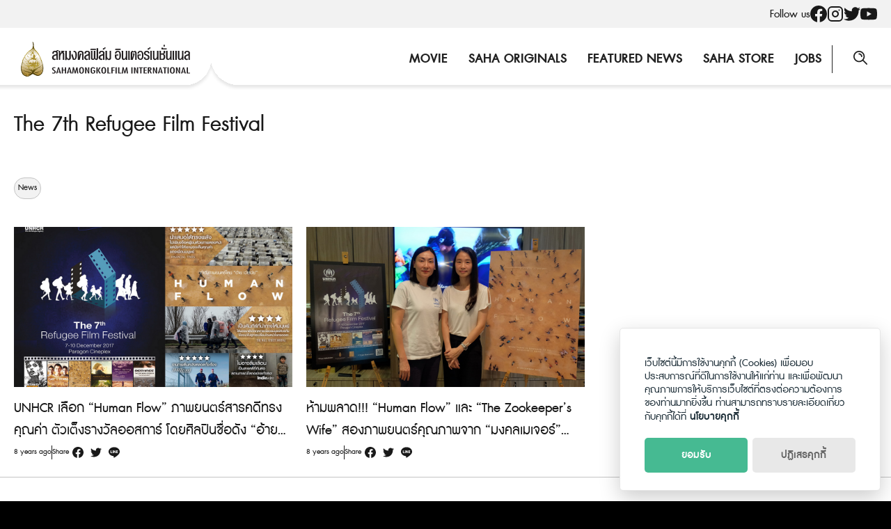

--- FILE ---
content_type: image/svg+xml
request_url: https://sahamongkolfilm.com/wp-content/uploads/2022/12/sitelogo.svg
body_size: 62292
content:
<?xml version="1.0" encoding="UTF-8"?> <svg xmlns="http://www.w3.org/2000/svg" width="282" height="58" viewBox="0 0 282 58" fill="none"><g clip-path="url(#clip0)"><path d="M21.3956 10.15L19.1309 11.31L17.9146 12.818L16.7563 13.514L16.125 14.21L14.2716 15.08L13.3449 16.066L12.4761 16.994L11.4278 17.458L10.1593 18.966L9.58015 20.126L8.88513 20.996L7.8426 22.446L6.10504 24.418L5.92549 25.462L5.3463 26.564L4.13001 28.014L3.26123 31.32L2.56621 33.118L2.34033 34.742L1.41363 37.468L0.95028 39.672L0.54485 41.992L0.371094 43.558L0.886569 46.748L1.18195 49.01L2.45616 52.548L3.61454 54.056L5.81544 55.912L9.11101 57.536L10.7964 57.884L12.7657 57.362L13.8082 56.724L16.82 54.578L19.4784 53.012L21.4477 53.534L23.3648 54.752L25.3919 55.448L28.0562 56.318L29.7358 56.086L30.7147 55.97L33.3789 54.404L34.769 52.374L36.5065 48.43L36.912 43.732L36.5065 40.6L36.1069 38.86L35.9273 37.468L35.8173 36.25L34.9485 34.278L34.016 32.016L32.9793 28.826L32.1626 26.216L30.5409 23.548L29.8459 22.04L28.1662 18.966L26.9499 17.574L26.029 16.24L23.8803 14.152L22.8956 12.876L21.9168 11.89L21.3956 10.15Z" fill="url(#paint0_linear)"></path><path d="M35.5226 43.964V43.848L35.4646 43.79L35.4066 43.732C35.3782 43.6784 35.3633 43.6186 35.3633 43.558C35.3633 43.4973 35.3782 43.4376 35.4066 43.384C35.4646 43.268 35.5806 43.21 35.6386 43.152H35.9866C36.1026 43.21 36.1026 43.268 36.1606 43.326C36.2186 43.5 35.9866 43.732 35.9286 43.848C35.8971 43.8793 35.8767 43.92 35.8706 43.964C35.8126 44.08 35.7546 44.196 35.6966 44.196C35.6541 44.1904 35.615 44.1698 35.5864 44.138C35.5634 44.1156 35.5458 44.0883 35.5347 44.0582C35.5237 44.0281 35.5195 43.9959 35.5226 43.964Z" fill="url(#paint1_radial)"></path><path d="M35.0068 37.236V37.12V37.062L35.0648 37.12V37.236C35.0648 37.236 35.0648 37.294 35.0068 37.236C35.0068 37.294 34.9488 37.294 35.0068 37.236C34.943 37.294 34.943 37.236 35.0068 37.236Z" fill="url(#paint2_linear)"></path><path d="M31.4663 32.306L31.5243 32.248L31.5823 32.19H31.6983C31.7137 32.19 31.7285 32.1839 31.7393 32.173C31.7502 32.1621 31.7563 32.1474 31.7563 32.132V32.364L31.6983 32.422L31.6403 32.48H31.5823V32.422C31.4083 32.364 31.4083 32.306 31.4663 32.306Z" fill="url(#paint3_linear)"></path><path d="M30.3086 36.946C30.4754 36.7702 30.704 36.6662 30.946 36.656H31.0619C31.1868 36.6587 31.308 36.6992 31.4096 36.772C31.4675 36.83 31.5254 36.83 31.5254 36.946C31.5254 37.062 31.5254 37.062 31.4675 37.062C31.4096 37.178 31.2937 37.12 31.1778 37.12H31.1198C30.9252 37.0815 30.7235 37.1017 30.5404 37.178C30.525 37.178 30.5103 37.1841 30.4994 37.195C30.4885 37.2059 30.4824 37.2206 30.4824 37.236L30.1348 37.062C30.2507 37.004 30.3086 37.004 30.3086 36.946Z" fill="url(#paint4_linear)"></path><path d="M30.2508 27.898C30.1928 27.782 30.1348 27.782 30.1348 27.666V27.376C30.1348 27.202 30.3088 27.028 30.3088 26.796H30.3726C30.4886 26.97 30.3726 27.202 30.4306 27.376V27.434C30.4886 27.376 30.4886 27.376 30.5466 27.376C30.6046 27.376 30.6626 27.318 30.7206 27.26H30.7786C30.7766 27.3676 30.7353 27.4708 30.6626 27.55L30.5466 27.666V27.724C30.464 27.8028 30.3649 27.8622 30.2566 27.898H30.2508Z" fill="url(#paint5_linear)"></path><path d="M30.0199 41.296C29.9619 41.238 30.0199 41.064 30.0199 40.948C30.0199 40.832 30.1359 40.89 30.1939 40.832C30.2519 40.774 30.3099 40.716 30.3679 40.716C30.3679 40.774 30.3099 40.832 30.2519 40.89C30.1939 40.948 30.2519 41.006 30.1939 41.064C30.1359 41.122 30.1939 41.296 30.0199 41.296Z" fill="url(#paint6_linear)"></path><path d="M29.9036 34.046C29.9036 33.988 30.0195 34.046 30.0195 34.046C30.0635 34.0521 30.1042 34.0725 30.1354 34.104C30.1669 34.1078 30.1988 34.1046 30.2288 34.0945C30.2589 34.0845 30.2864 34.0679 30.3093 34.046C30.4252 33.988 30.599 33.988 30.6569 34.104C30.7149 34.22 30.8308 34.104 30.8887 34.104C30.9467 34.104 30.9467 34.104 30.8887 34.162C30.8308 34.22 30.7149 34.278 30.6569 34.394C30.6102 34.4537 30.5458 34.497 30.4729 34.5179C30.4001 34.5387 30.3225 34.5359 30.2513 34.51C30.1934 34.51 30.0775 34.394 30.0195 34.394C29.9616 34.394 29.9036 34.336 29.8457 34.278C29.886 34.2075 29.9061 34.1272 29.9036 34.046Z" fill="url(#paint7_linear)"></path><path d="M29.2148 53.592C29.5044 53.65 29.794 53.824 30.0836 53.882C30.2437 53.9475 30.3986 54.025 30.547 54.114C30.8652 54.163 31.1541 54.3283 31.3578 54.578C31.1151 54.4855 30.8823 54.3689 30.6628 54.23C30.3873 54.1999 30.1156 54.1416 29.8519 54.056C29.6082 53.95 29.3907 53.7916 29.2148 53.592Z" fill="url(#paint8_radial)"></path><path d="M28.7455 46.11C28.7455 46.052 28.7455 46.052 28.6875 46.052H28.8615C28.8615 46.11 28.9195 46.11 28.9195 46.168V46.226H28.8615L28.7455 46.11C28.7455 46.168 28.8035 46.168 28.7455 46.11Z" fill="url(#paint9_linear)"></path><path d="M28.4551 53.128C28.5711 53.186 28.6871 53.186 28.8031 53.244C28.9067 53.2896 28.9895 53.3724 29.0351 53.476H28.8611C28.8031 53.476 28.7451 53.418 28.6871 53.418C28.5131 53.302 28.4551 53.244 28.4551 53.128Z" fill="url(#paint10_radial)"></path><path d="M27.5878 29.29C27.4794 29.1882 27.4007 29.0589 27.3598 28.916C27.319 28.773 27.3176 28.6217 27.3558 28.478C27.4138 28.304 27.5298 27.956 27.7618 28.014C27.8198 28.014 27.8198 28.072 27.8198 28.13C27.8995 28.271 27.9203 28.4377 27.8778 28.594V28.652C27.9007 28.6301 27.9282 28.6135 27.9583 28.6035C27.9884 28.5934 28.0203 28.5902 28.0518 28.594H28.1098C28.1109 28.6538 28.0952 28.7127 28.0644 28.7639C28.0336 28.8152 27.9891 28.8568 27.9358 28.884C27.8778 28.942 27.8198 29 27.8198 29.058V29.174C27.7618 29.29 27.6458 29.348 27.5878 29.29Z" fill="url(#paint11_linear)"></path><path d="M27.5865 31.552C27.5286 31.61 27.4707 31.552 27.4707 31.494C27.5207 31.1974 27.5983 30.9062 27.7024 30.624C27.6849 30.4421 27.7255 30.2594 27.8182 30.102C27.8637 30.0063 27.9283 29.9209 28.008 29.8511C28.0877 29.7812 28.1808 29.7285 28.2816 29.696C28.8028 29.232 29.4399 28.942 29.9612 28.478H30.0191C29.9033 28.71 29.7295 28.768 29.5558 28.942C29.2051 29.1404 28.8753 29.3736 28.5712 29.638C28.1306 30.2115 27.797 30.8599 27.5865 31.552Z" fill="url(#paint12_linear)"></path><path d="M27.4121 25.752C27.4121 25.694 27.4701 25.636 27.4701 25.52V25.172H27.5281C27.5861 25.172 27.5281 25.172 27.5861 25.23C27.6322 25.298 27.6528 25.3802 27.6441 25.462V25.81L27.4121 25.752Z" fill="url(#paint13_linear)"></path><path d="M26.8334 30.972C26.7341 30.7543 26.6941 30.5141 26.7174 30.276C26.7754 30.102 26.9494 29.986 27.0654 29.87C27.1234 29.812 27.1814 29.87 27.1814 29.928C27.2651 30.1124 27.2878 30.3188 27.246 30.517C27.2043 30.7152 27.1004 30.8949 26.9494 31.03C26.9494 31.088 26.8334 31.03 26.8334 30.972Z" fill="url(#paint14_linear)"></path><path d="M25.7398 20.416C25.6759 20.477 25.595 20.5175 25.5078 20.532C25.5078 20.474 25.5658 20.416 25.6238 20.358C25.6818 20.3 25.6818 20.242 25.7398 20.184C25.7978 20.126 25.9138 19.894 26.0878 19.894C26.1458 20.01 26.0298 20.242 25.9718 20.3C25.9138 20.358 25.792 20.358 25.7398 20.416Z" fill="url(#paint15_linear)"></path><path d="M25.6172 29.754C25.6275 29.7408 25.6407 29.73 25.6558 29.7227C25.6708 29.7153 25.6874 29.7115 25.7042 29.7115C25.721 29.7115 25.7375 29.7153 25.7526 29.7227C25.7677 29.73 25.7809 29.7408 25.7912 29.754L25.8492 29.696H25.9652C26.0639 29.7282 26.1502 29.79 26.2125 29.873C26.2748 29.9561 26.3099 30.0563 26.3132 30.16C26.3712 30.218 26.4292 30.276 26.4872 30.276C26.5452 30.276 26.5452 30.334 26.4872 30.334C26.389 30.3685 26.2833 30.3759 26.1813 30.3555C26.0792 30.3351 25.9846 30.2876 25.9072 30.218C25.8185 30.0585 25.7217 29.9036 25.6172 29.754Z" fill="url(#paint16_linear)"></path><path d="M24.8652 21.228C24.9232 21.112 24.9812 21.054 25.0392 20.938C25.0972 20.822 25.1552 20.764 25.2712 20.764C25.2788 20.764 25.2864 20.7655 25.2934 20.7684C25.3005 20.7713 25.3069 20.7756 25.3122 20.781C25.3176 20.7864 25.3219 20.7927 25.3248 20.7998C25.3277 20.8068 25.3292 20.8144 25.3292 20.822C25.3292 20.938 25.2712 20.996 25.1552 21.054C25.0512 21.0988 24.9537 21.1573 24.8652 21.228Z" fill="url(#paint17_linear)"></path><path d="M24.6323 16.646C24.6323 16.588 24.6323 16.588 24.6903 16.588L24.7483 16.53H24.8063V16.588C24.8063 16.646 24.8063 16.646 24.7483 16.704L24.6903 16.762H24.5801C24.6381 16.704 24.6381 16.704 24.6381 16.646H24.6323Z" fill="url(#paint18_linear)"></path><path d="M24.1121 27.202C24.0541 27.202 23.9961 27.202 23.9961 27.144C23.9996 27.001 24.0395 26.8613 24.1121 26.738C24.1807 26.631 24.2826 26.5495 24.4021 26.506C24.4309 26.5698 24.4458 26.639 24.4458 26.709C24.4458 26.779 24.4309 26.8482 24.4021 26.912C24.2861 27.028 24.2281 27.144 24.1121 27.202Z" fill="url(#paint19_linear)"></path><path d="M23.8797 26.332H23.7637C23.7679 26.2875 23.7886 26.2461 23.8217 26.216C23.8243 26.1861 23.8373 26.1581 23.8586 26.1369C23.8798 26.1157 23.9078 26.1026 23.9377 26.1H24.0537C24.1117 26.1 24.1117 26.1 24.1117 26.158L24.1697 26.216L24.1117 26.274L24.0537 26.332H23.8797Z" fill="url(#paint20_linear)"></path><path d="M23.0684 17.98C23.5319 17.748 23.8216 17.342 24.2852 17.11C24.3006 17.11 24.3153 17.1161 24.3262 17.127C24.337 17.1379 24.3432 17.1526 24.3432 17.168C24.1974 17.3834 24.0091 17.5666 23.7898 17.7063C23.5706 17.8459 23.325 17.9391 23.0684 17.98Z" fill="url(#paint21_linear)"></path><path d="M19.2461 13.92L19.4201 14.094C19.4781 14.152 19.5361 14.21 19.5361 14.268C19.5361 14.326 19.7101 14.442 19.7101 14.558C19.7101 14.5734 19.704 14.5881 19.6931 14.599C19.6822 14.6099 19.6675 14.616 19.6521 14.616C19.4511 14.4291 19.3099 14.1869 19.2461 13.92Z" fill="url(#paint22_linear)"></path><path d="M19.0732 24.708C18.9537 24.6646 18.8518 24.583 18.7832 24.476V24.418C18.8512 24.3991 18.9224 24.3945 18.9923 24.4045C19.0622 24.4144 19.1292 24.4388 19.1892 24.476C19.3052 24.534 19.4792 24.534 19.4792 24.708C19.4792 24.766 19.4792 24.824 19.4212 24.824C19.3632 24.824 19.1892 24.766 19.0732 24.708Z" fill="url(#paint23_linear)"></path><path d="M16.3496 25.81C16.4076 25.636 16.5814 25.636 16.7552 25.636H16.8711C16.987 25.636 17.045 25.578 17.1029 25.578L17.1608 25.52C17.2188 25.462 17.2767 25.404 17.3347 25.404C17.3978 25.4011 17.4598 25.4218 17.5085 25.462C17.5665 25.578 17.3926 25.81 17.3347 25.868H17.2767C17.1029 25.984 17.1029 25.984 17.1608 26.158L17.2188 26.216C17.3357 26.3645 17.3971 26.5491 17.3926 26.738C17.3888 26.7695 17.3921 26.8014 17.4021 26.8315C17.4121 26.8616 17.4287 26.8891 17.4506 26.912V27.202H17.1029C17.0135 27.1783 16.9305 27.1347 16.8603 27.0745C16.7901 27.0142 16.7343 26.9389 16.6973 26.854C16.6504 26.765 16.6303 26.6643 16.6393 26.564C16.6393 26.506 16.5814 26.39 16.5814 26.332C16.5788 26.3021 16.5657 26.2741 16.5445 26.2529C16.5233 26.2317 16.4954 26.2186 16.4655 26.216C16.393 26.0927 16.3531 25.953 16.3496 25.81Z" fill="url(#paint24_linear)"></path><path d="M16.582 25.288C16.524 25.23 16.466 25.114 16.524 25.056C16.582 24.998 16.64 24.882 16.756 24.824C16.872 24.766 17.046 24.882 17.104 24.998C17.1327 25.0409 17.148 25.0914 17.148 25.143C17.148 25.1946 17.1327 25.2451 17.104 25.288H17.0518L16.9938 25.23L16.9358 25.172C16.8778 25.172 16.8778 25.114 16.8198 25.114C16.6458 25.056 16.6458 25.23 16.5878 25.288H16.582Z" fill="url(#paint25_linear)"></path><path d="M16.4732 28.536C16.4212 28.5201 16.3744 28.4907 16.3375 28.4507C16.3006 28.4108 16.275 28.3618 16.2632 28.3088C16.2514 28.2557 16.2539 28.2005 16.2704 28.1487C16.2869 28.0969 16.3169 28.0504 16.3572 28.014C16.362 27.9965 16.371 27.9804 16.3834 27.9672C16.3959 27.9541 16.4114 27.9442 16.4287 27.9384C16.4459 27.9327 16.4642 27.9313 16.4821 27.9344C16.5 27.9374 16.5169 27.9449 16.5312 27.956C16.5973 28.0243 16.6388 28.1126 16.6493 28.2071C16.6598 28.3016 16.6387 28.3968 16.5892 28.478C16.5834 28.536 16.5254 28.594 16.4732 28.536Z" fill="url(#paint26_linear)"></path><path d="M15.1344 28.42C15.1924 28.188 15.3084 28.13 15.4244 28.188C15.5404 28.246 15.5984 28.304 15.6564 28.362C15.6564 28.3774 15.6625 28.3921 15.6734 28.403C15.6843 28.4139 15.699 28.42 15.7144 28.42C15.8322 28.5901 15.8931 28.7932 15.8884 29C15.8884 29.174 15.8884 29.232 15.7724 29.29H15.7144C15.6564 29.29 15.5404 29.174 15.4824 29.116L15.4244 29.058C15.2504 28.884 15.0764 28.71 15.1344 28.42Z" fill="url(#paint27_linear)"></path><path d="M14.5552 17.342C14.4972 17.342 14.4972 17.284 14.5552 17.226C14.6132 17.168 14.6132 17.168 14.6132 17.11C14.6132 17.052 14.6712 17.052 14.6712 16.994H14.735V17.11C14.735 17.168 14.735 17.168 14.677 17.226C14.735 17.342 14.677 17.342 14.561 17.342H14.5552Z" fill="url(#paint28_linear)"></path><path d="M14.8451 23.374C14.675 23.2301 14.5369 23.0524 14.4395 22.852H14.4974C14.6996 23.0203 14.9125 23.1753 15.1348 23.316C15.2507 23.374 15.3086 23.432 15.4245 23.49C15.5404 23.548 15.5404 23.664 15.5984 23.722C15.5984 23.7296 15.5969 23.7371 15.5939 23.7442C15.591 23.7512 15.5868 23.7576 15.5814 23.763C15.576 23.7684 15.5696 23.7727 15.5626 23.7756C15.5556 23.7785 15.548 23.78 15.5404 23.78C15.4031 23.7491 15.2677 23.7104 15.1348 23.664C15.1112 23.5971 15.0729 23.5363 15.0228 23.4861C14.9726 23.4359 14.9119 23.3976 14.8451 23.374Z" fill="url(#paint29_linear)"></path><path d="M14.3242 17.69C14.3251 17.6451 14.3359 17.601 14.356 17.5609C14.3761 17.5208 14.4048 17.4856 14.4402 17.458C14.4982 17.458 14.4982 17.458 14.4982 17.516C14.502 17.5475 14.4988 17.5794 14.4887 17.6095C14.4787 17.6396 14.4621 17.6671 14.4402 17.69C14.4402 17.748 14.3242 17.748 14.3242 17.69Z" fill="url(#paint30_linear)"></path><path d="M13.2812 21.75V21.576C13.2812 21.576 13.2813 21.518 13.3393 21.576C13.3622 21.5979 13.3897 21.6145 13.4197 21.6245C13.4498 21.6346 13.4818 21.6378 13.5132 21.634H13.577V21.286C13.6723 20.9504 13.8297 20.6356 14.041 20.358H14.099C14.215 20.648 14.041 20.88 13.983 21.17C13.925 21.46 14.099 21.634 14.041 21.866C14.0297 22.0077 13.9902 22.1457 13.925 22.272H13.867C13.809 22.214 13.809 22.156 13.751 22.098C13.693 22.098 13.693 22.04 13.635 22.04C13.577 22.04 13.519 21.924 13.461 21.924C13.403 21.924 13.3392 21.808 13.2812 21.75Z" fill="url(#paint31_linear)"></path><path d="M13.1063 30.334H13.2801C13.3517 30.4001 13.4106 30.4787 13.454 30.566C13.454 30.624 13.5119 30.682 13.5119 30.74C13.6278 30.856 13.6858 30.856 13.8016 30.798C13.9175 30.74 13.8596 30.74 13.9175 30.682V30.508L13.8596 30.45C13.8016 30.392 13.6858 30.334 13.8016 30.16C13.8451 30.0964 13.9095 30.05 13.9835 30.0288C14.0576 30.0076 14.1368 30.013 14.2073 30.044C14.2913 30.0738 14.3642 30.1287 14.4161 30.2013C14.4679 30.274 14.4961 30.3608 14.497 30.45C14.5449 30.6394 14.5644 30.8349 14.5549 31.03V31.088C14.5549 31.262 14.5549 31.494 14.3811 31.61C14.3582 31.632 14.3307 31.6485 14.3007 31.6586C14.2706 31.6686 14.2387 31.6718 14.2073 31.668H13.8016C13.6828 31.6772 13.5635 31.6573 13.454 31.61C13.2472 31.5234 13.0672 31.3833 12.9325 31.204C12.89 31.1449 12.8672 31.0739 12.8672 31.001C12.8672 30.9282 12.89 30.8572 12.9325 30.798L12.9332 30.7977C12.9911 30.7397 12.9911 30.7397 13.0491 30.6817C12.9962 30.45 12.9962 30.392 13.1063 30.334Z" fill="url(#paint32_linear)"></path><path d="M12.8175 29.29C12.8755 29.348 12.9915 29.348 13.0495 29.406C13.1075 29.464 13.1655 29.58 13.2235 29.638H12.9335C12.8463 29.6235 12.7655 29.5831 12.7015 29.522C12.5555 29.4156 12.4363 29.2766 12.3535 29.116C12.5275 29.174 12.6435 29.232 12.8175 29.29Z" fill="url(#paint33_linear)"></path><path d="M11.6582 18.908C11.7298 18.9741 11.7887 19.0527 11.8321 19.14C11.89 19.198 11.89 19.198 11.9479 19.198C12.0059 19.198 12.0059 19.198 12.1218 19.024V18.966C12.1797 18.908 12.1797 18.85 12.1797 18.734V18.618C12.1759 18.5865 12.1792 18.5546 12.1892 18.5245C12.1992 18.4944 12.2158 18.4669 12.2377 18.444L12.2956 18.386L12.3536 18.444C12.4457 18.5801 12.4868 18.7445 12.4695 18.908C12.4695 19.024 12.4115 19.082 12.4115 19.198C12.4115 19.314 12.3536 19.372 12.3536 19.43C12.3536 19.488 12.2956 19.662 12.2956 19.778C12.3046 19.8783 12.2845 19.979 12.2377 20.068V20.126C12.2377 20.242 12.2377 20.416 12.0638 20.416C12.0228 20.4036 11.9855 20.3812 11.9551 20.3508C11.9248 20.3205 11.9024 20.2831 11.89 20.242C11.8321 20.126 11.7741 19.952 11.7162 19.836C11.6582 19.72 11.6582 19.72 11.6582 19.662C11.59 19.4091 11.4717 19.1724 11.3105 18.966L11.6582 18.85C11.6003 18.85 11.6003 18.908 11.6582 18.908Z" fill="url(#paint34_linear)"></path><path d="M11.5435 42.572H11.6595C11.691 42.5682 11.723 42.5714 11.753 42.5815C11.7831 42.5915 11.8106 42.6081 11.8335 42.63C11.9495 42.746 11.8915 42.862 11.9495 43.036C11.9495 43.094 11.9495 43.094 11.8915 43.094C11.8335 43.094 11.8335 43.036 11.7755 43.036C11.7579 43.0516 11.7367 43.0627 11.7139 43.0683C11.691 43.0739 11.6671 43.0738 11.6443 43.0681C11.6214 43.0624 11.6003 43.0512 11.5828 43.0355C11.5652 43.0198 11.5517 43.0001 11.5435 42.978C11.4855 42.862 11.4275 42.63 11.5435 42.572Z" fill="url(#paint35_linear)"></path><path d="M11.6012 43.616C11.7172 43.674 11.7172 43.732 11.7752 43.848C11.8221 43.9371 11.8422 44.0378 11.8332 44.138C11.8332 44.138 11.8332 44.196 11.7752 44.138C11.7243 44.1214 11.6781 44.0932 11.6401 44.0555C11.6021 44.0177 11.5735 43.9717 11.5566 43.9209C11.5397 43.8701 11.5349 43.8161 11.5427 43.7632C11.5504 43.7102 11.5705 43.6598 11.6012 43.616Z" fill="url(#paint36_linear)"></path><path d="M11.6584 30.914C11.6915 30.9441 11.7121 30.9855 11.7164 31.03H11.6584C11.6004 31.03 11.6004 30.972 11.5424 30.972C11.4844 30.972 11.4844 30.914 11.4844 30.856V30.798C11.4998 30.798 11.5145 30.8041 11.5254 30.815C11.5363 30.8259 11.5424 30.8406 11.5424 30.856C11.5424 30.798 11.6004 30.856 11.6584 30.914Z" fill="url(#paint37_linear)"></path><path d="M11.718 52.026C11.602 52.142 11.486 52.374 11.312 52.374H11.2598C11.2761 52.1957 11.3589 52.0301 11.4918 51.91C11.6078 51.794 11.7818 51.678 11.8978 51.562H11.9558C11.95 51.794 11.8398 51.852 11.718 52.026Z" fill="url(#paint38_radial)"></path><path d="M11.6603 35.09C11.6603 35.032 11.7183 35.032 11.6603 35.09C11.7185 35.2392 11.7185 35.4048 11.6603 35.554C11.6023 35.728 11.4283 35.786 11.2543 35.844C11.2543 35.844 11.1963 35.844 11.2543 35.786C11.4318 35.5813 11.5695 35.3452 11.6603 35.09Z" fill="url(#paint39_linear)"></path><path d="M11.3132 32.944C11.1392 32.944 10.9652 33.002 10.9072 32.828C10.8492 32.654 10.7912 32.654 10.7332 32.538C10.6752 32.422 10.6172 32.422 10.6172 32.364C10.7064 32.3648 10.7933 32.3931 10.8659 32.445C10.9385 32.4969 10.9934 32.5698 11.0232 32.654C11.1392 32.712 11.1972 32.828 11.3132 32.944Z" fill="url(#paint40_linear)"></path><path d="M11.4858 33.466C11.3285 33.5589 11.1457 33.5995 10.9638 33.582C10.8478 33.582 10.6738 33.524 10.6738 33.408C10.7898 33.35 10.9638 33.408 11.1378 33.408C11.2568 33.3989 11.3762 33.4188 11.4858 33.466Z" fill="url(#paint41_linear)"></path><path d="M10.3843 33.292C10.3843 33.35 10.3843 33.35 10.3263 33.35C10.2683 33.35 10.2683 33.35 10.2103 33.292L10.1523 33.234V33.176H10.2103C10.2257 33.176 10.2405 33.1821 10.2514 33.193C10.2622 33.2039 10.2683 33.2186 10.2683 33.234C10.3843 33.234 10.3843 33.234 10.3843 33.292Z" fill="url(#paint42_linear)"></path><path d="M12.8175 25.114C13.2229 25.52 13.6863 25.984 14.1496 26.39C14.3955 26.6155 14.6677 26.8103 14.9605 26.97C15.0836 26.982 15.2024 27.0217 15.308 27.086C15.4023 27.1677 15.4808 27.266 15.5397 27.376L15.5976 27.434V27.492C15.0237 27.4224 14.4916 27.156 14.0917 26.738C13.8361 26.4713 13.5654 26.2195 13.2809 25.984C13.2149 25.9124 13.1364 25.8534 13.0492 25.81C12.7186 25.509 12.3217 25.2904 11.8908 25.172C11.4253 25.0589 10.9772 24.8834 10.5587 24.65V24.592C11.022 24.708 11.5433 24.708 12.0067 24.824C11.9487 24.766 11.8908 24.65 11.775 24.592C11.5939 24.4997 11.3977 24.4408 11.1958 24.418C10.9793 24.4076 10.765 24.3686 10.5587 24.302C10.1044 24.1332 9.65968 23.9396 9.22656 23.722V23.664C9.56206 23.7338 9.89135 23.8308 10.2112 23.954C10.5925 24.0403 10.9797 24.0984 11.3696 24.128H11.4275C10.9337 23.4875 10.5249 22.7857 10.2112 22.04L10.327 21.982C10.9568 22.9904 11.6739 23.9414 12.47 24.824C12.5955 24.9085 12.7119 25.0057 12.8175 25.114Z" fill="url(#paint43_linear)"></path><path d="M9.45798 38.744C9.39998 38.744 9.28398 38.628 9.34198 38.57H9.74798C9.80598 38.57 9.80598 38.686 9.80598 38.686C9.74798 38.802 9.57398 38.744 9.45798 38.744Z" fill="url(#paint44_linear)"></path><path d="M9.11133 31.32C9.16933 31.32 9.74933 31.32 9.69133 31.436C9.63333 31.552 9.45933 31.494 9.40133 31.494C9.22733 31.436 9.11133 31.436 9.11133 31.32Z" fill="url(#paint45_linear)"></path><path d="M11.0802 34.684C11.0831 34.8872 11.0154 35.0852 10.8885 35.2439C10.7617 35.4027 10.5836 35.5123 10.3848 35.554H9.97921C9.77821 35.5543 9.5808 35.5006 9.40754 35.3986C9.23429 35.2966 9.09153 35.15 8.99414 34.974V34.916C9.34181 34.916 9.51565 35.148 9.86332 35.206C10.094 35.2762 10.3428 35.2554 10.5587 35.148C10.7904 35.032 10.8484 34.8 11.0802 34.684Z" fill="url(#paint46_linear)"></path><path d="M8.94336 47.27C9.05936 47.328 9.11736 47.444 9.23336 47.56C9.305 47.6261 9.36397 47.7047 9.40736 47.792C9.40736 47.8074 9.40125 47.8221 9.39037 47.833C9.3795 47.8439 9.36474 47.85 9.34936 47.85C9.24572 47.8044 9.16294 47.7216 9.11736 47.618L8.94336 47.27Z" fill="url(#paint47_radial)"></path><path d="M8.125 31.146C8.13256 31.1383 8.14158 31.1322 8.15154 31.128C8.1615 31.1238 8.1722 31.1216 8.183 31.1216C8.1938 31.1216 8.2045 31.1238 8.21446 31.128C8.22441 31.1322 8.23344 31.1383 8.241 31.146L8.299 31.204V31.262H8.241C8.183 31.262 8.183 31.262 8.125 31.204V31.146Z" fill="url(#paint48_linear)"></path><path d="M8.00959 34.22C7.92462 34.1017 7.87891 33.9597 7.87891 33.814C7.87891 33.6683 7.92462 33.5263 8.00959 33.408H8.06759C8.11517 33.5378 8.13493 33.6761 8.12559 33.814C8.07922 33.947 8.04049 34.0826 8.00959 34.22Z" fill="url(#paint49_linear)"></path><path d="M7.66211 41.992V41.76C7.66211 41.76 7.72011 41.702 7.72011 41.76C7.89411 41.818 7.89411 42.108 7.77811 42.224H7.72011C7.72879 42.1422 7.70824 42.0601 7.66211 41.992Z" fill="url(#paint50_linear)"></path><path d="M7.72011 31.03L7.66211 30.972V30.914H7.72011C7.72772 30.914 7.73527 30.9155 7.7423 30.9184C7.74934 30.9213 7.75573 30.9256 7.76112 30.931C7.76651 30.9363 7.77078 30.9427 7.77369 30.9498C7.77661 30.9568 7.77811 30.9644 7.77811 30.972L7.83611 31.03V31.088H7.78391C7.78395 31.0798 7.78228 31.0718 7.77901 31.0644C7.77574 31.0569 7.77094 31.0502 7.76492 31.0448C7.75891 31.0393 7.75181 31.0352 7.74409 31.0326C7.73637 31.0301 7.7282 31.0292 7.72011 31.03Z" fill="url(#paint51_linear)"></path><path d="M7.54624 41.296C7.60424 41.296 7.66224 41.412 7.72024 41.47C7.77824 41.528 7.72024 41.644 7.66224 41.644C7.60424 41.644 7.43024 41.412 7.48824 41.354C7.54624 41.296 7.48824 41.296 7.54624 41.296Z" fill="url(#paint52_linear)"></path><path d="M7.72028 40.368C7.65633 40.4291 7.5755 40.4695 7.48828 40.484V40.426C7.48828 40.368 7.60428 40.31 7.66228 40.252L7.77828 40.136C7.83628 40.136 7.83628 40.078 7.89428 40.078C7.9019 40.078 7.90944 40.0795 7.91648 40.0824C7.92351 40.0854 7.92991 40.0896 7.93529 40.095C7.94068 40.1004 7.94495 40.1068 7.94787 40.1138C7.95078 40.1209 7.95228 40.1284 7.95228 40.136L7.72028 40.368Z" fill="url(#paint53_linear)"></path><path d="M7.60564 36.714V36.772H7.54764C7.48964 36.772 7.48964 36.772 7.48964 36.714L7.43164 36.656V36.598H7.48964L7.60564 36.714Z" fill="url(#paint54_linear)"></path><path d="M7.60522 25.346C7.61284 25.346 7.62038 25.3475 7.62741 25.3504C7.63445 25.3533 7.64084 25.3576 7.64623 25.363C7.65162 25.3684 7.65589 25.3748 7.6588 25.3818C7.66172 25.3889 7.66322 25.3964 7.66322 25.404L7.60522 25.462C7.54722 25.462 7.48922 25.52 7.43122 25.462C7.37322 25.404 7.37322 25.462 7.31522 25.404L7.25722 25.346C7.25722 25.3306 7.25111 25.3159 7.24023 25.305C7.22935 25.2941 7.2146 25.288 7.19922 25.288V25.23H7.48922C7.48922 25.288 7.54722 25.288 7.60522 25.346Z" fill="url(#paint55_linear)"></path><path d="M7.02539 40.6C7.028 40.5701 7.04106 40.5421 7.06228 40.5209C7.08349 40.4997 7.1115 40.4866 7.14139 40.484C7.19939 40.484 7.19939 40.542 7.19939 40.6C7.19939 40.658 7.14139 40.716 7.02539 40.6Z" fill="url(#paint56_linear)"></path><path d="M7.08339 46.98C7.08339 46.922 7.02539 46.922 7.02539 46.864C7.02539 46.806 7.14139 46.864 7.14139 46.922C7.16331 46.9449 7.17989 46.9724 7.18992 47.0025C7.19994 47.0326 7.20318 47.0645 7.19939 47.096H7.14139C7.10989 47.0647 7.08952 47.024 7.08339 46.98Z" fill="url(#paint57_radial)"></path><path d="M7.02539 30.682C7.08339 30.624 7.08339 30.624 7.14139 30.624H7.20519L7.26319 30.682V30.74H7.20519C7.14719 30.74 7.14719 30.74 7.08919 30.682C7.02539 30.798 7.02539 30.74 7.02539 30.682Z" fill="url(#paint58_linear)"></path><path d="M11.312 31.378C11.4804 31.4965 11.6357 31.6326 11.7753 31.784L11.8333 31.842L12.007 32.016H12.3545C12.4125 32.016 12.4704 32.016 12.4704 31.958C12.5572 31.9054 12.6596 31.8849 12.76 31.9C12.8758 31.9 13.0496 31.958 13.1654 31.958H13.3971C13.5708 31.958 13.8025 32.016 13.8604 32.132V32.306C13.8025 32.364 13.8025 32.422 13.7446 32.422C13.6867 32.422 13.6287 32.48 13.6287 32.596V32.886C13.6287 32.944 13.5708 32.944 13.5708 33.002L13.5129 33.06L13.455 33.118C13.3866 33.2486 13.3285 33.3843 13.2812 33.524C13.2812 33.582 13.2233 33.64 13.2233 33.756C13.2313 33.819 13.225 33.883 13.205 33.9432C13.1849 34.0035 13.1516 34.0584 13.1075 34.104C12.9916 34.278 12.76 34.626 12.4125 34.626H12.2387V34.568C12.2387 34.51 12.2966 34.452 12.2966 34.394C12.3027 34.35 12.3231 34.3093 12.3545 34.278C12.2343 34.3019 12.1175 34.3409 12.007 34.394H11.9491C11.8434 34.4583 11.7247 34.498 11.6016 34.51C11.5862 34.51 11.5715 34.5039 11.5606 34.493C11.5498 34.4821 11.5437 34.4674 11.5437 34.452C11.4858 34.394 11.5437 34.278 11.6595 34.162C11.7053 34.1091 11.7442 34.0506 11.7753 33.988C11.7753 33.9804 11.7739 33.9728 11.7709 33.9658C11.768 33.9588 11.7638 33.9524 11.7584 33.947C11.753 33.9416 11.7466 33.9373 11.7396 33.9344C11.7326 33.9315 11.725 33.93 11.7174 33.93C11.7174 33.872 11.6595 33.872 11.6595 33.814C11.6557 33.7825 11.659 33.7506 11.669 33.7205C11.679 33.6904 11.6955 33.6629 11.7174 33.64C11.7174 33.6246 11.7235 33.6099 11.7344 33.599C11.7453 33.5881 11.76 33.582 11.7753 33.582C11.804 33.5391 11.8193 33.4886 11.8193 33.437C11.8193 33.3854 11.804 33.3349 11.7753 33.292V32.828C11.7753 32.712 11.8333 32.654 11.7753 32.538C11.7174 32.422 11.7174 32.364 11.6016 32.306L11.5437 32.248C11.3521 32.0648 11.1099 31.9436 10.8487 31.9C10.7328 31.9 10.6749 31.842 10.5591 31.842C10.4432 31.842 10.5011 31.842 10.4432 31.784H10.3274C10.2115 31.784 10.0957 31.784 10.0378 31.668L9.97987 31.552H10.1015C10.1765 31.5466 10.2471 31.5143 10.3003 31.4611C10.3535 31.4078 10.3857 31.3371 10.3911 31.262C10.3911 31.088 10.1015 30.914 9.92775 30.798C9.86983 30.74 9.75399 30.682 9.69607 30.624C9.47371 30.44 9.27869 30.2252 9.11688 29.986L9.00105 29.87C8.84577 29.6123 8.59655 29.4251 8.30602 29.348C8.05383 29.3118 7.79678 29.3316 7.55308 29.406L7.49516 29.29C7.51052 29.29 7.52526 29.2839 7.53612 29.273C7.54698 29.2621 7.55308 29.2474 7.55308 29.232C7.611 29.232 7.66892 29.174 7.72684 29.174C7.78476 29.174 7.84267 29.116 7.90059 29.116C7.95851 29.116 8.13227 29.058 8.19019 28.942C8.18596 28.8975 8.16531 28.8561 8.13227 28.826C7.93207 28.6197 7.7193 28.426 7.49516 28.246C7.37933 28.13 7.20557 28.13 7.08973 28.072C6.97389 28.014 6.80014 27.956 6.62638 27.898C6.58387 27.8637 6.55088 27.819 6.5306 27.7682C6.51031 27.7174 6.50341 27.6622 6.51055 27.608C6.51055 27.55 6.56846 27.492 6.56846 27.434C6.63408 27.2874 6.6733 27.1303 6.6843 26.97V26.912H6.74222C6.85852 26.9059 6.97485 26.9234 7.0843 26.9632C7.19375 27.0031 7.29408 27.0645 7.37932 27.144C7.49516 26.854 7.66892 26.622 7.78476 26.332C8.13227 25.578 7.95851 24.824 8.01643 24.07C8.1026 24.4519 8.16068 24.8396 8.19019 25.23C8.24811 25.172 8.30602 25.172 8.42186 25.172H8.71145C8.71145 25.172 8.76937 25.23 8.71145 25.23C8.59562 25.346 8.5377 25.346 8.36394 25.346C8.19019 25.346 8.24811 25.404 8.19019 25.462C8.17965 25.6599 8.14064 25.8553 8.07435 26.042C7.88488 26.4596 7.67217 26.8662 7.43724 27.26C7.43724 27.318 7.49516 27.376 7.49516 27.492C7.49602 27.5369 7.50686 27.581 7.5269 27.6211C7.54694 27.6612 7.57567 27.6964 7.611 27.724L7.66892 27.782C7.72989 27.846 7.77025 27.9268 7.78476 28.014C7.78476 28.072 7.84267 28.072 7.84267 28.13L8.01643 28.304L8.13227 28.42L8.47978 28.768C8.59562 28.826 8.65354 28.942 8.76937 29C9.00623 29.1916 9.20305 29.4281 9.34856 29.696C9.34856 29.754 9.40648 29.754 9.40648 29.812C9.40648 29.87 9.52232 29.986 9.58023 30.044H9.63815C9.69607 29.986 9.69607 29.928 9.63815 29.812L9.58023 29.638L9.69607 29.696C9.768 29.75 9.82639 29.8201 9.8666 29.9006C9.90681 29.9812 9.92775 30.07 9.92775 30.16C9.98566 30.334 9.98566 30.392 10.1594 30.508C10.3332 30.624 10.449 30.74 10.5648 30.856L10.7386 31.03C10.9482 31.1123 11.1421 31.23 11.312 31.378Z" fill="url(#paint59_linear)"></path><path d="M6.67961 40.774C6.56361 40.89 6.21561 41.064 6.09961 40.89C6.15761 40.832 6.27361 40.832 6.38961 40.774C6.40758 40.7531 6.42983 40.7364 6.45486 40.7249C6.47988 40.7135 6.50708 40.7075 6.53461 40.7075C6.56214 40.7075 6.58934 40.7135 6.61436 40.7249C6.63939 40.7364 6.66164 40.7531 6.67961 40.774C6.73761 40.716 6.67961 40.716 6.67961 40.774Z" fill="url(#paint60_linear)"></path><path d="M5.80859 43.906C5.86659 43.732 5.98259 43.674 5.98259 43.442C5.98259 43.21 6.04059 42.978 6.04059 42.746H6.09859C6.25065 43.0512 6.29166 43.3999 6.21459 43.732V43.79C6.27259 43.906 6.27259 43.964 6.33059 44.08C6.44081 44.2052 6.53797 44.3412 6.62059 44.486C6.67859 44.544 6.62059 44.602 6.56259 44.602H6.50459C6.33059 44.486 5.86659 44.312 5.80859 44.022V43.906Z" fill="url(#paint61_radial)"></path><path d="M5.69336 31.378C6.03623 31.5987 6.4061 31.7741 6.79381 31.9C7.08341 32.016 7.373 32.248 7.66259 32.364L8.18386 32.538C8.2997 32.538 8.35762 32.48 8.47345 32.422C8.51632 32.3933 8.5667 32.378 8.61825 32.378C8.6698 32.378 8.72019 32.3933 8.76305 32.422C8.86993 32.4906 8.95133 32.5925 8.99472 32.712C9.21188 32.8338 9.40755 32.9906 9.57391 33.176V33.234C9.1071 33.2082 8.64264 33.1501 8.18386 33.06C7.77843 32.944 7.54676 32.596 7.19924 32.422C6.62585 32.132 5.86712 32.19 5.69336 31.378Z" fill="url(#paint62_linear)"></path><path d="M5.57753 33.756C5.57753 33.698 5.51953 33.698 5.51953 33.64V33.582H5.57753L5.63553 33.64V33.814H5.57753C5.63553 33.814 5.57753 33.756 5.57753 33.756Z" fill="url(#paint63_linear)"></path><path d="M5.4668 29.638C5.52474 29.58 5.58269 29.58 5.69858 29.58C5.88013 29.5484 6.05592 29.4898 6.22008 29.406C6.50981 29.348 6.74159 29.406 7.03132 29.348C6.79954 29.522 6.50981 29.464 6.27803 29.58C6.16214 29.638 5.9883 29.638 5.81447 29.696C5.64063 29.754 5.58269 29.638 5.4668 29.638Z" fill="url(#paint64_linear)"></path><path d="M5.34623 40.948C5.40423 40.948 5.46223 40.89 5.52023 40.948C5.57823 41.006 5.57823 41.006 5.52023 41.006C5.46223 41.006 5.40423 41.064 5.34623 41.122C5.28823 41.18 5.28823 41.006 5.34623 40.948Z" fill="url(#paint65_linear)"></path><path d="M4.36108 41.354C4.22318 41.3633 4.08485 41.3436 3.95508 41.296C4.01308 41.238 4.24508 41.238 4.30308 41.18C4.36108 41.122 4.59308 41.122 4.70908 41.122L4.76708 41.18C4.65736 41.2854 4.51305 41.3472 4.36108 41.354Z" fill="url(#paint66_linear)"></path><path d="M4.36261 38.918C4.30461 39.092 3.78261 39.034 3.72461 38.86C3.72461 38.802 3.72461 38.802 3.78261 38.744H4.13061C4.18861 38.802 4.30461 38.802 4.36261 38.918Z" fill="url(#paint67_linear)"></path><path d="M3.73175 47.444C3.78975 47.444 4.02175 47.618 3.96375 47.676C3.90575 47.734 3.90575 47.734 3.84775 47.734C3.76053 47.7195 3.6797 47.6791 3.61575 47.618C3.44175 47.502 3.20975 47.444 3.09375 47.27C3.31292 47.3008 3.5273 47.3592 3.73175 47.444Z" fill="url(#paint68_radial)"></path><path d="M2.79802 38.512C2.84289 38.5129 2.887 38.5237 2.92713 38.5438C2.96727 38.5638 3.00242 38.5926 3.03002 38.628V38.686C2.99369 38.7246 2.94625 38.7509 2.89428 38.7613C2.84232 38.7717 2.7884 38.7656 2.74002 38.744C2.62402 38.744 2.56602 38.686 2.45002 38.628C2.33402 38.57 2.45002 38.512 2.50802 38.512H2.79802Z" fill="url(#paint69_linear)"></path><path d="M3.15115 43.152C3.26699 43.094 3.32491 42.92 3.38282 42.804C3.44074 42.688 3.38283 42.746 3.32491 42.688C3.26699 42.63 3.15115 42.63 3.09323 42.572C3.06179 42.5758 3.0299 42.5725 2.99985 42.5625C2.96981 42.5525 2.94236 42.5359 2.91948 42.514C2.86156 42.514 2.80364 42.456 2.74572 42.456C2.62265 42.444 2.50386 42.4043 2.39821 42.34C2.33059 42.3187 2.25908 42.3129 2.18893 42.323C2.11878 42.333 2.05175 42.3586 1.99278 42.398C1.96134 42.3942 1.92945 42.3974 1.8994 42.4074C1.86936 42.4175 1.84191 42.434 1.81902 42.456C1.71869 42.4711 1.61623 42.4506 1.52943 42.398C1.41359 42.34 1.47151 42.224 1.47151 42.166V42.108C1.47151 42.05 1.47151 42.05 1.52943 41.992C1.56625 41.9429 1.59073 41.8856 1.60081 41.825C1.61089 41.7645 1.60627 41.7024 1.58735 41.644C1.57284 41.5567 1.53248 41.4759 1.47151 41.412L1.81902 41.296C1.87694 41.354 1.93486 41.412 1.99278 41.412C2.07442 41.4206 2.15649 41.4001 2.22445 41.354C2.23981 41.354 2.25455 41.3479 2.26541 41.337C2.27627 41.3261 2.28237 41.3113 2.28237 41.296C2.35033 41.2498 2.4324 41.2293 2.51405 41.238C2.57196 41.238 2.57196 41.296 2.62988 41.296C2.6878 41.296 2.62988 41.47 2.57196 41.586C2.56509 41.6847 2.54563 41.7822 2.51405 41.876C2.51405 41.992 2.80364 42.108 2.91948 42.166C3.1084 42.2533 3.30172 42.3307 3.49866 42.398H3.55658C3.74026 42.4507 3.9157 42.5288 4.07785 42.63C4.24036 42.7348 4.3786 42.8732 4.48328 43.036C4.48328 43.094 4.5412 43.094 4.5412 43.152C4.6808 43.3034 4.83613 43.4395 5.00455 43.558C5.12038 43.616 5.40998 43.79 5.4679 43.964L5.52581 44.138L5.35206 44.022L5.00455 43.848C4.88871 43.79 4.83079 43.79 4.71495 43.732C4.59912 43.674 4.5412 43.616 4.42536 43.558C4.30952 43.5 4.2516 43.442 4.13577 43.384C3.95073 43.3125 3.75484 43.2733 3.55658 43.268C3.4151 43.2794 3.27729 43.3188 3.15115 43.384C3.09323 43.384 3.03531 43.442 2.97739 43.442C2.91948 43.442 2.86156 43.5 2.80364 43.5C2.74572 43.5 2.6878 43.616 2.51405 43.674L2.22445 43.848L2.39821 43.558C2.51874 43.4423 2.65529 43.3446 2.80364 43.268C2.9285 43.2653 3.04963 43.2248 3.15115 43.152Z" fill="url(#paint70_linear)"></path><path d="M28.6343 39.614C28.6922 39.73 28.7501 39.962 28.9818 40.02C29.2135 40.078 29.4452 39.904 29.4452 39.73C29.4691 39.6401 29.4711 39.5457 29.4509 39.4548C29.4307 39.364 29.389 39.2793 29.3293 39.208C29.2135 39.092 29.0977 38.976 29.1556 38.86C29.1582 38.8301 29.1712 38.8021 29.1924 38.7809C29.2136 38.7597 29.2416 38.7466 29.2714 38.744C29.2943 38.7221 29.3217 38.7055 29.3518 38.6955C29.3818 38.6854 29.4137 38.6822 29.4452 38.686H29.5031C29.561 38.686 29.561 38.686 29.6189 38.628C29.6768 38.57 29.7348 38.57 29.7927 38.57C29.8506 38.57 29.9085 38.628 29.9664 38.628C29.9818 38.628 29.9965 38.6341 30.0074 38.645C30.0183 38.6559 30.0244 38.6706 30.0244 38.686C30.0823 38.744 30.1402 38.686 30.256 38.686C30.3719 38.686 30.4298 38.396 30.4298 38.222C30.4449 38.1215 30.4244 38.0189 30.3719 37.932C30.35 37.9091 30.3334 37.8816 30.3234 37.8515C30.3134 37.8214 30.3102 37.7895 30.3139 37.758C30.256 37.642 30.256 37.584 30.1981 37.526H29.6768L29.5031 37.7L29.4452 37.758C29.3873 37.816 29.2714 37.874 29.2135 37.932C29.11 37.9776 29.0273 38.0604 28.9818 38.164L28.9239 38.222L28.6922 38.454C28.5185 38.686 28.6343 39.15 28.6343 39.266C28.6343 39.382 28.6922 39.44 28.6922 39.556L28.6343 39.614ZM23.8271 38.106C23.8271 38.338 24.58 38.744 25.0434 38.86L25.1592 38.918C25.5143 39.0546 25.8834 39.1518 26.2596 39.208H26.4334C26.6651 39.15 26.8967 39.092 26.7809 38.57C26.7666 38.4023 26.7065 38.2417 26.6072 38.106C26.5634 38.0272 26.5357 37.9405 26.5257 37.8508C26.5158 37.7612 26.5238 37.6705 26.5492 37.584C26.6979 37.1149 26.776 36.6262 26.7809 36.134V36.076C26.7809 35.786 26.723 35.612 26.6072 35.612C26.5261 35.6096 26.4459 35.6297 26.3755 35.67C26.0859 35.786 26.0859 35.96 26.028 36.076C26.0271 36.1209 26.0163 36.165 25.9962 36.2051C25.9762 36.2452 25.9475 36.2804 25.9121 36.308C25.7963 36.366 25.7963 36.83 25.7963 37.062C25.7963 37.294 25.7963 37.41 25.7384 37.468C25.6805 37.526 25.3909 37.642 25.0434 37.642H24.6379C24.4584 37.758 23.8792 37.758 23.8213 38.106H23.8271ZM24.4642 54.52C24.2904 54.462 24.0587 54.346 23.885 54.288L23.9429 54.346L24.2904 54.52H24.4642C24.4913 54.5733 24.5328 54.6178 24.584 54.6486C24.6352 54.6794 24.6941 54.6951 24.7538 54.694C24.6321 54.636 24.58 54.52 24.4584 54.52H24.4642ZM21.3945 37.004C21.4524 37.178 21.6841 37.294 21.8578 37.352C21.9973 37.3993 22.1328 37.4575 22.2633 37.526C22.3648 37.5988 22.4859 37.6393 22.6108 37.642C22.6687 37.642 22.7266 37.584 22.7845 37.526C22.8424 37.468 22.8424 37.468 22.7845 37.41C22.7266 37.352 22.7266 37.294 22.6687 37.236C22.6108 37.178 22.4949 37.12 22.3791 37.062C22.2633 37.004 22.2053 36.946 22.0895 36.888C21.9411 36.799 21.7862 36.7215 21.6262 36.656C21.5947 36.6522 21.5628 36.6554 21.5328 36.6655C21.5027 36.6755 21.4753 36.6921 21.4524 36.714C21.3887 36.83 21.3308 36.888 21.3887 37.004H21.3945ZM20.8153 44.196C20.9718 44.2317 21.1358 44.2112 21.2786 44.138C21.5027 44.0529 21.736 43.9945 21.9737 43.964C22.1474 43.906 22.3791 43.906 22.5529 43.848L23.2479 43.5C23.3058 43.5 23.3058 43.442 23.3637 43.442C23.5375 43.384 23.5954 43.326 23.5954 43.21C23.4353 43.221 23.2785 43.2603 23.132 43.326C23.0741 43.326 23.0741 43.384 23.0162 43.384L22.9004 43.442C22.6565 43.5273 22.404 43.5857 22.1474 43.616C22.116 43.6122 22.0841 43.6154 22.054 43.6255C22.024 43.6355 21.9965 43.6521 21.9737 43.674C21.9157 43.674 21.7999 43.732 21.742 43.732H21.2786C21.1075 43.7277 20.9414 43.79 20.8153 43.906C20.7574 43.906 20.7574 43.964 20.6995 44.022L20.6415 44.08C20.6415 44.08 20.7516 44.196 20.8095 44.196H20.8153ZM19.2515 48.836C19.3094 48.952 19.4832 49.068 19.599 49.184C19.7286 49.2316 19.8667 49.2513 20.0044 49.242C20.0623 49.242 20.0623 49.184 20.1203 49.126C20.1782 49.068 20.1203 49.068 20.0624 49.01C20.0044 48.952 19.9465 48.952 19.8307 48.894C19.7148 48.836 19.6569 48.836 19.599 48.778C19.5118 48.7346 19.4333 48.6756 19.3673 48.604C19.3094 48.546 19.2515 48.546 19.1936 48.488C19.1357 48.43 19.1878 48.72 19.2457 48.836H19.2515ZM17.456 46.284C17.456 46.226 17.5139 46.168 17.5139 46.11C17.544 46.0769 17.5853 46.0562 17.6298 46.052H17.6877C17.7009 46.0417 17.7116 46.0285 17.719 46.0134C17.7264 45.9983 17.7302 45.9818 17.7302 45.965C17.7302 45.9482 17.7264 45.9316 17.719 45.9166C17.7116 45.9015 17.7009 45.8883 17.6877 45.878L17.6298 45.82H17.5139C17.3981 45.82 17.3402 45.82 17.3402 45.878C17.337 46.0219 17.3774 46.1635 17.456 46.284ZM16.5293 14.616C16.6305 14.7633 16.747 14.8994 16.8768 15.022L17.1085 15.254C17.2384 15.3766 17.3549 15.5127 17.456 15.66C17.6958 15.9771 17.9675 16.2686 18.2669 16.53L18.4406 16.704C18.8461 17.052 19.2515 17.4 19.5411 17.11C19.7094 16.9149 19.8109 16.671 19.8307 16.414C19.8307 16.298 19.8307 16.124 19.7728 16.066L19.7148 16.008C19.6539 15.9441 19.6135 15.8632 19.599 15.776V15.718C19.8886 15.602 20.0044 15.544 19.9465 15.196C19.9465 15.08 19.8886 14.964 19.8886 14.848C19.8979 14.7101 19.8782 14.5718 19.8307 14.442C19.8307 14.384 19.8307 14.384 19.7728 14.384C19.8886 14.152 19.8886 14.094 20.0044 13.978L20.0624 13.92C20.1339 13.8539 20.1928 13.7753 20.2361 13.688C20.3434 13.4107 20.3636 13.1071 20.294 12.818V12.412C20.3519 12.006 20.4099 11.6 20.0624 11.484C19.7148 11.368 19.4252 11.774 19.1936 12.18C19.0777 12.354 19.0198 12.528 18.904 12.586L18.7302 12.76C18.6144 12.818 18.4406 12.934 18.4406 12.992C18.4368 13.0235 18.4401 13.0554 18.4501 13.0855C18.4601 13.1156 18.4767 13.1431 18.4985 13.166C18.5354 13.2151 18.5598 13.2724 18.5699 13.3329C18.58 13.3935 18.5754 13.4556 18.5565 13.514H18.4985C18.3827 13.514 18.2669 13.398 18.151 13.34C18.0352 13.282 18.0352 13.224 17.9773 13.224C17.9194 13.224 17.7456 13.282 17.6298 13.398V13.456C17.5609 13.5493 17.4742 13.6281 17.3748 13.6878C17.2754 13.7476 17.1652 13.787 17.0506 13.804C16.9927 13.804 16.9347 13.862 16.8768 13.862C16.8189 13.862 16.7031 13.92 16.6451 13.92C16.5235 14.094 16.3498 14.384 16.5235 14.616H16.5293ZM15.4289 54.868C15.4868 54.926 15.6605 54.81 15.8343 54.636L15.9501 54.52L16.1239 54.346C16.1818 54.288 16.1818 54.288 16.2397 54.288C16.2976 54.288 16.3556 54.23 16.4135 54.172C16.4714 54.114 16.5872 53.998 16.5872 53.94C16.5872 53.882 16.5872 53.882 16.5293 53.882H16.4714L16.4135 53.94C16.3981 53.94 16.3834 53.9461 16.3725 53.957C16.3617 53.9679 16.3556 53.9826 16.3556 53.998C16.2397 54.056 16.1818 54.056 16.1239 54.114C15.9501 54.172 15.7764 54.172 15.6605 54.288C15.5879 54.3673 15.5467 54.4704 15.5447 54.578V54.636C15.3651 54.752 15.3651 54.81 15.4231 54.868H15.4289ZM7.72568 56.492C7.72829 56.5219 7.74133 56.5499 7.76252 56.5711C7.7837 56.5923 7.81167 56.6054 7.84152 56.608H7.89944C7.9674 56.6541 8.04947 56.6747 8.13111 56.666C8.36279 56.608 8.53654 56.202 8.59446 56.086V55.912C8.52846 55.8404 8.44995 55.7814 8.36279 55.738C8.20647 55.6996 8.04151 55.7203 7.89944 55.796C7.81805 55.8987 7.75888 56.0172 7.72568 56.144V56.492ZM13.6334 46.168C13.6913 46.284 13.6913 46.342 13.7492 46.458V46.516C13.7492 46.632 13.8071 46.748 13.7492 46.864C13.7807 46.8602 13.8126 46.8634 13.8426 46.8735C13.8726 46.8835 13.9001 46.9001 13.923 46.922C14.1585 46.9322 14.3919 46.9711 14.618 47.038C14.7338 47.096 14.9076 47.096 15.0234 47.154L15.5447 47.328H15.7764C16.0185 47.3305 16.2566 47.3901 16.4714 47.502C16.5026 47.5335 16.5433 47.5539 16.5872 47.56C16.7031 47.618 17.0506 47.908 17.1085 47.908C17.1664 47.908 17.1085 47.676 17.0506 47.56C16.985 47.4366 16.8842 47.3356 16.761 47.27L16.7031 47.212C16.6347 47.1459 16.5523 47.0959 16.4621 47.0658C16.3719 47.0357 16.2761 47.0262 16.1818 47.038H15.9501C15.8343 47.038 15.7185 46.98 15.6026 46.98C15.4868 46.98 15.4868 46.922 15.4289 46.922C15.2021 46.8609 14.9868 46.763 14.7918 46.632L14.7338 46.574C14.6043 46.495 14.4872 46.3973 14.3863 46.284C14.3048 46.1896 14.2066 46.111 14.0967 46.052C13.9809 45.994 13.923 45.936 13.8071 45.878C13.6913 45.82 13.6913 45.82 13.6334 45.762C13.6247 45.8438 13.6452 45.9259 13.6913 45.994C13.5755 46.052 13.5755 46.11 13.6276 46.168H13.6334ZM12.8167 51.098C12.7715 51.0952 12.7289 51.076 12.6969 51.044C12.6649 51.0119 12.6457 50.9692 12.643 50.924C12.6285 50.8525 12.5933 50.7869 12.5418 50.7353C12.4903 50.6837 12.4248 50.6485 12.3534 50.634C12.2955 50.634 12.2955 50.576 12.2375 50.576C12.1796 50.576 12.0638 50.46 11.9479 50.46C11.8482 50.4561 11.749 50.476 11.6584 50.518C11.5425 50.518 11.4267 50.576 11.3108 50.576L11.2529 50.634C10.874 50.7902 10.5221 51.0055 10.2104 51.272C9.70685 51.6886 9.13974 52.0215 8.53075 52.258C7.7915 52.4868 7.03655 52.6613 6.27192 52.78C5.8458 52.8735 5.4359 53.0299 5.05563 53.244C4.99771 53.302 4.9398 53.302 4.82396 53.36C4.70812 53.418 4.70812 53.418 4.6502 53.476C4.59228 53.534 4.47645 53.592 4.36061 53.65C4.36061 53.708 4.30269 53.708 4.30269 53.766V53.824C4.30269 53.8394 4.29659 53.8541 4.28573 53.865C4.27486 53.8759 4.26013 53.882 4.24477 53.882C4.20795 53.9311 4.18347 53.9883 4.17339 54.0489C4.16331 54.1095 4.16793 54.1716 4.18685 54.23C4.29898 54.3938 4.4618 54.5161 4.6502 54.578C5.05317 54.8011 5.48081 54.9763 5.92441 55.1L6.61944 55.274C6.70632 55.283 6.78937 55.3145 6.86045 55.3653C6.93152 55.4161 6.98818 55.4846 7.02487 55.564C7.02728 55.6452 7.00723 55.7255 6.96695 55.796C6.85111 56.028 6.85111 56.144 6.96695 56.202H7.20441C7.32025 56.144 7.32025 56.144 7.32025 56.028V55.912C7.32025 55.854 7.26233 55.796 7.26233 55.738C7.26233 55.564 7.49401 55.506 7.66776 55.448H7.72568L8.36279 55.274C8.5907 55.2491 8.80926 55.1695 8.99989 55.042C9.05781 55.042 9.05781 54.984 9.11573 54.984C9.22561 54.925 9.32377 54.8464 9.40532 54.752L9.46324 54.694L9.52116 54.636C9.72126 54.1165 9.99429 53.6283 10.332 53.186C10.1528 53.5623 9.99798 53.9497 9.86867 54.346C9.81075 54.462 9.81075 54.52 9.75283 54.636C9.69919 54.8014 9.6211 54.9578 9.52116 55.1L9.46324 55.158C9.40532 55.216 9.3474 55.274 9.3474 55.332C9.3474 55.39 9.40532 55.39 9.46324 55.39H9.57908V55.622C9.54764 55.6182 9.51574 55.6214 9.4857 55.6315C9.45566 55.6415 9.4282 55.6581 9.40532 55.68C9.22827 55.7623 9.07043 55.8808 8.94197 56.028C8.81702 56.1629 8.71876 56.3204 8.65238 56.492C8.6092 56.5848 8.60315 56.6906 8.63546 56.7876C8.66778 56.8847 8.73601 56.9657 8.82613 57.014C8.97511 57.0722 9.14051 57.0722 9.28948 57.014C9.3474 57.014 9.40532 57.014 9.40532 56.956C9.52116 56.898 9.637 56.898 9.75283 56.84C9.90207 56.6983 10.0378 56.5429 10.1583 56.376C10.2288 56.2875 10.2873 56.19 10.332 56.086L10.6795 56.144C10.6259 56.3094 10.5478 56.4658 10.4479 56.608C10.3763 56.6741 10.3174 56.7527 10.2741 56.84C10.1773 56.9417 10.0989 57.0594 10.0424 57.188C9.98451 57.304 9.98451 57.362 10.0424 57.42C10.1104 57.4661 10.1925 57.4867 10.2741 57.478H10.8533C11.299 57.5363 11.7508 57.4335 12.1275 57.188C12.4059 56.885 12.6223 56.5303 12.7646 56.144L12.8225 56.086C12.9342 55.8709 12.9938 55.6324 12.9963 55.39C13.0114 55.2895 12.9909 55.1869 12.9384 55.1C12.8804 55.1 12.8804 55.042 12.7646 55.042C12.6488 55.042 12.5908 55.1 12.5329 55.1L12.3013 54.81C12.5462 54.7489 12.7805 54.6511 12.9963 54.52C13.1946 54.3907 13.3547 54.2104 13.4596 53.998C13.5252 53.8746 13.626 53.7736 13.7492 53.708C13.8071 53.65 13.8651 53.592 13.8651 53.534C13.8651 53.476 13.9809 53.418 14.0388 53.418C14.0967 53.418 14.0967 53.476 14.1546 53.534C14.1763 53.5824 14.1823 53.6363 14.1719 53.6883C14.1615 53.7402 14.1353 53.7877 14.0967 53.824C14.0967 53.882 14.0967 53.882 14.0388 53.94C14.0327 53.984 14.0123 54.0247 13.9809 54.056H14.0967C14.2126 54.056 14.3284 53.998 14.5022 53.998C14.5601 53.998 14.5601 53.998 14.618 53.94H14.6759L15.1972 53.766C15.313 53.708 15.4289 53.708 15.4868 53.65C15.5447 53.592 15.7185 53.592 15.8343 53.534C16.0749 53.4123 16.3272 53.3151 16.5872 53.244C16.6825 53.219 16.7792 53.1996 16.8768 53.186C17.0506 53.128 17.2823 53.128 17.3981 53.012C17.4113 53.0017 17.422 52.9885 17.4294 52.9734C17.4368 52.9583 17.4406 52.9418 17.4406 52.925C17.4406 52.9082 17.4368 52.8916 17.4294 52.8766C17.422 52.8615 17.4113 52.8483 17.3981 52.838C17.3402 52.49 17.0506 52.316 16.6451 52.2C16.5872 52.2 16.5293 52.142 16.4714 52.142C16.2976 52.084 16.1239 52.026 15.8922 51.968C15.8343 51.968 15.7764 51.91 15.7185 51.91C15.609 51.8628 15.4898 51.8429 15.3709 51.852H15.1393C15.1239 51.852 15.1092 51.8581 15.0983 51.869C15.0874 51.8799 15.0813 51.8946 15.0813 51.91L14.9076 52.084C14.9056 52.1916 14.8644 52.2947 14.7918 52.374C14.6939 52.6703 14.513 52.932 14.2705 53.128C14.3863 52.954 14.4442 52.722 14.5601 52.548C14.6342 52.3599 14.6923 52.1659 14.7338 51.968C14.7024 51.9367 14.682 51.896 14.6759 51.852V51.794C14.6759 51.678 14.6759 51.678 14.5601 51.62C14.5153 51.6191 14.4712 51.6083 14.4312 51.5882C14.3911 51.5681 14.356 51.5394 14.3284 51.504L14.2705 51.446C14.2126 51.388 14.2126 51.388 14.1546 51.388C14.0407 51.41 13.9381 51.4716 13.8651 51.562L13.7492 51.678C13.5023 52.1452 13.1903 52.5748 12.8225 52.954L12.7067 52.838C12.8945 52.6372 13.0686 52.4241 13.228 52.2C13.3396 51.9809 13.4177 51.7463 13.4596 51.504V51.272C13.4596 51.098 13.4017 51.098 13.17 51.04C13.0699 51.031 12.9694 51.0511 12.8804 51.098C12.8728 51.098 12.8653 51.0995 12.8583 51.1024C12.8512 51.1053 12.8449 51.1096 12.8395 51.115C12.8341 51.1204 12.8298 51.1268 12.8269 51.1338C12.824 51.1408 12.8225 51.1484 12.8225 51.156C12.9963 51.098 12.9326 51.156 12.8167 51.098ZM12.643 39.556C12.7588 39.672 12.9905 39.672 13.2801 39.614C13.4401 39.603 13.597 39.5637 13.7434 39.498C13.8696 39.4328 14.0074 39.3934 14.1489 39.382C14.3805 39.324 14.6701 39.208 14.9018 39.15C15.3651 38.976 15.8285 38.686 16.2918 38.454C16.4339 38.3539 16.59 38.2757 16.7552 38.222C16.9035 38.1453 17.0401 38.0477 17.1606 37.932C17.3214 37.8135 17.4965 37.7161 17.6819 37.642C17.9144 37.5413 18.1294 37.4043 18.319 37.236C18.4348 37.12 18.5507 36.83 18.4348 36.714C18.319 36.598 18.1452 36.772 17.9715 36.888C17.7467 37.0425 17.4888 37.1418 17.2185 37.178H17.1606C17.1027 37.178 16.9869 37.236 16.929 37.236C16.7624 37.3021 16.5865 37.3412 16.4077 37.352C16.1712 37.3523 15.9364 37.3915 15.7127 37.468C15.5475 37.5217 15.3913 37.5999 15.2493 37.7C15.1914 37.758 15.0756 37.758 15.0176 37.816L14.4964 37.99C14.3961 38.0141 14.2907 38.0044 14.1965 37.9624C14.1023 37.9205 14.0245 37.8487 13.9751 37.758C13.7551 37.3927 13.673 36.9607 13.7434 36.54V35.786C13.7434 35.728 13.7434 35.67 13.6855 35.67H13.1063C13.0484 35.67 12.9905 35.728 12.9326 35.786L12.8746 35.844C12.7047 35.9878 12.5666 36.1656 12.4692 36.366C12.4213 36.5554 12.4018 36.7509 12.4113 36.946V37.468C12.4113 37.7 12.3534 37.932 12.3534 38.164C12.3534 38.396 12.4113 38.512 12.4113 38.686C12.4113 38.86 12.4692 38.86 12.4692 38.976V39.034C12.4692 39.15 12.4692 39.44 12.643 39.556ZM13.2801 55.912C13.2801 55.97 13.2222 55.97 13.2222 56.028C13.1385 56.1923 13.0799 56.3683 13.0484 56.55C13.0484 56.666 13.1063 56.666 13.1063 56.666C13.165 56.6819 13.2264 56.685 13.2864 56.675C13.3464 56.665 13.4035 56.6421 13.4538 56.608C13.905 56.4134 14.3172 56.1382 14.6701 55.796C14.8246 55.5927 14.9243 55.353 14.9597 55.1V55.042C14.9597 54.926 15.0176 54.81 14.9597 54.694C14.9018 54.578 14.9597 54.578 14.9018 54.52H14.6122C14.5543 54.52 14.4964 54.52 14.4964 54.578C14.4964 54.636 14.4384 54.636 14.3805 54.636C14.2899 54.678 14.1907 54.6979 14.0909 54.694C13.9908 54.685 13.8903 54.7051 13.8013 54.752C13.6609 54.8498 13.5586 54.9933 13.5118 55.158C13.5118 55.216 13.4538 55.274 13.4538 55.332C13.4538 55.39 13.338 55.622 13.2801 55.738V55.912ZM12.5271 41.644C12.7442 41.8347 13.0016 41.9735 13.2801 42.05C13.338 42.05 13.3959 42.05 13.3959 42.108C13.3959 42.166 13.5118 42.166 13.5697 42.166C13.6753 42.2303 13.7941 42.27 13.9172 42.282C14.2899 42.4805 14.7202 42.542 15.1335 42.456C15.6273 42.2282 16.063 41.891 16.4077 41.47L16.5235 41.354C16.6782 41.2093 16.7971 41.0306 16.871 40.832C16.929 40.5644 16.929 40.2876 16.871 40.02C16.871 40.0046 16.8649 39.9899 16.8541 39.979C16.8432 39.9681 16.8285 39.962 16.8131 39.962C16.7978 39.962 16.783 39.9681 16.7722 39.979C16.7613 39.9899 16.7552 40.0046 16.7552 40.02H16.6973C16.6394 40.078 16.5814 40.078 16.5235 40.136C16.4656 40.194 16.4077 40.194 16.3498 40.252C16.0363 40.3826 15.7436 40.5584 15.481 40.774C14.9231 41.0997 14.317 41.3347 13.6855 41.47C13.4574 41.5279 13.2185 41.5279 12.9905 41.47C12.8151 41.5086 12.6319 41.4882 12.4692 41.412C12.3821 41.3686 12.3035 41.3096 12.2375 41.238C12.1796 41.18 12.1217 41.122 12.0638 41.122C12.0059 41.122 11.7742 41.122 11.7742 41.238V41.296C11.9026 41.3526 12.0202 41.4311 12.1217 41.528C12.2617 41.547 12.3983 41.586 12.5271 41.644ZM1.34884 46.864C1.42022 47.0493 1.4594 47.2455 1.46468 47.444C1.45094 47.582 1.47081 47.7213 1.5226 47.85C1.58051 47.966 1.58051 47.966 1.69635 48.024C1.81219 48.082 1.75427 48.082 1.81219 48.082L1.92803 48.198H1.99174C2.10757 48.198 2.22341 48.256 2.22341 48.314C2.22341 48.372 2.10757 48.43 2.04966 48.43H1.93382C1.93382 48.488 1.8759 48.488 1.81798 48.546L1.76006 48.604C1.70214 48.662 1.70214 48.72 1.70214 48.836C1.70725 49.0534 1.74633 49.2687 1.81798 49.474C1.88543 49.6249 1.94346 49.7799 1.99174 49.938L2.04966 50.054C2.09168 50.19 2.17215 50.3109 2.28133 50.402L2.39717 50.518L2.45509 50.576C2.513 50.576 2.57092 50.634 2.62884 50.634C2.88026 50.757 3.16396 50.7976 3.4397 50.75C3.69207 50.7404 3.94471 50.7599 4.19264 50.808C4.31146 50.7989 4.43072 50.8188 4.54016 50.866H4.65599V50.924C4.52752 50.9758 4.3884 50.9958 4.25056 50.982H3.26595C3.15011 50.982 3.03427 51.04 2.91843 51.04C2.85052 51.0589 2.77943 51.0636 2.70965 51.0536C2.63986 51.0436 2.5729 51.0192 2.513 50.982V51.098C2.49873 51.2207 2.51816 51.3449 2.56919 51.4573C2.62022 51.5698 2.70092 51.6661 2.8026 51.736C2.99474 51.8858 3.20991 52.0033 3.4397 52.084L3.55554 52.142C3.88244 52.2884 4.24142 52.3484 4.59807 52.316L4.88767 52.258L4.59807 52.432C4.48864 52.4792 4.36938 52.4991 4.25056 52.49C4.03662 52.4971 3.82262 52.4776 3.61346 52.432H3.55554C3.40662 52.3814 3.24897 52.3616 3.09219 52.374C3.03427 52.374 3.03427 52.374 3.03427 52.432C3.03427 52.49 3.03427 52.548 3.20803 52.664L3.26595 52.722L3.61346 53.07C3.78721 53.244 3.90305 53.36 4.07681 53.36C4.19563 53.3691 4.31488 53.3492 4.42432 53.302C4.48224 53.302 4.54016 53.244 4.59807 53.244C4.91188 52.9953 5.26399 52.7994 5.64061 52.664C5.80714 52.5979 5.98309 52.5588 6.16188 52.548C6.40715 52.3919 6.68422 52.2928 6.97274 52.258H7.60984C7.72568 52.258 7.84152 52.2 7.95736 52.2C8.71336 51.9623 9.41989 51.5889 10.0424 51.098C10.2741 50.924 10.5637 50.924 10.7954 50.75C10.8864 50.6653 10.9645 50.5676 11.027 50.46V50.344C11.027 50.228 10.9691 50.17 10.8533 50.112C10.7374 50.054 10.6216 50.054 10.5058 49.996C10.3899 49.938 10.332 49.938 10.2741 49.938C10.2302 49.9319 10.1895 49.9115 10.1583 49.88C10.0424 49.822 9.92659 49.822 9.81075 49.764C9.66183 49.7134 9.50418 49.6936 9.3474 49.706H9.05781C8.55806 49.6092 8.04277 49.6291 7.55193 49.764C7.49401 49.822 7.37817 49.822 7.32025 49.88L7.26233 49.938C7.1465 49.996 7.03066 50.112 6.91482 50.17C6.6377 50.347 6.34722 50.5022 6.04604 50.634C5.94543 50.5906 5.83704 50.5682 5.72749 50.5682C5.61794 50.5682 5.50954 50.5906 5.40894 50.634C5.2931 50.692 5.17726 50.692 5.06142 50.75H5.00351C4.9596 50.7561 4.91891 50.7765 4.88767 50.808C4.87231 50.808 4.85758 50.8019 4.84671 50.791C4.83585 50.7801 4.82975 50.7654 4.82975 50.75L4.77183 50.692H4.82975C4.88767 50.634 4.94559 50.634 5.00351 50.576H5.06142C5.11934 50.576 5.11934 50.518 5.17726 50.518C5.23518 50.518 5.2931 50.518 5.2931 50.46C5.2931 50.402 5.35102 50.402 5.40894 50.402C5.439 50.3689 5.4803 50.3482 5.52477 50.344C5.58269 50.344 5.64061 50.286 5.69853 50.228C5.75645 50.17 5.87228 50.112 5.98812 50.112C6.07784 50.0581 6.17561 50.0189 6.27772 49.996C6.33563 49.938 6.39355 49.938 6.45147 49.88C6.64267 49.8188 6.81985 49.7202 6.97274 49.59L7.03066 49.532C7.1465 49.416 7.26233 49.358 7.26233 49.242C7.26233 49.126 7.14649 49.068 6.91482 48.952C6.79898 48.894 6.62523 48.894 6.50939 48.836C6.47795 48.8398 6.44606 48.8366 6.41601 48.8265C6.38597 48.8165 6.35852 48.7999 6.33563 48.778C5.93084 48.7036 5.54006 48.5666 5.17726 48.372C5.04685 48.3035 4.91129 48.2453 4.77183 48.198C4.65599 48.14 4.59807 48.14 4.48224 48.082H4.42432C4.30848 48.024 4.13473 48.024 4.13473 47.908V47.85L4.19264 47.792C4.30208 47.7448 4.42134 47.7249 4.54016 47.734C4.59807 47.734 4.65599 47.792 4.71391 47.792C4.94559 47.908 5.17726 47.966 5.23518 47.792C5.2931 47.618 5.23518 47.444 5.23518 47.328C5.22318 47.2048 5.18359 47.0858 5.11934 46.98C5.11934 46.922 5.11934 46.922 5.06142 46.864C4.94559 46.516 4.77183 46.168 4.65599 45.878L4.54016 45.646L4.77183 45.82C4.79642 45.9331 4.85747 46.035 4.94559 46.11C5.15345 46.4194 5.32818 46.7499 5.46685 47.096C5.53283 47.2628 5.57193 47.439 5.58269 47.618V47.908C5.61886 48.0159 5.67952 48.114 5.75992 48.1945C5.84031 48.275 5.93825 48.3358 6.04604 48.372H6.16188C6.2807 48.3629 6.39995 48.3828 6.50939 48.43C6.56731 48.43 6.68315 48.488 6.74107 48.488C6.79898 48.488 6.97274 48.546 7.08858 48.604C7.20441 48.662 7.26233 48.662 7.32025 48.604C7.37817 48.546 7.37817 48.488 7.37817 48.372V48.256C7.3873 48.137 7.36742 48.0176 7.32025 47.908L7.14649 47.502L7.37817 47.85C7.47655 47.9832 7.5182 48.1501 7.49401 48.314V48.43C7.55193 48.836 7.7836 49.01 8.07319 49.01H8.76822C8.98223 49.0195 9.19654 49 9.40532 48.952C9.57908 48.894 9.57908 48.43 9.46324 48.256V47.966L9.69491 48.198C9.75283 48.256 9.75283 48.314 9.81075 48.43C9.85757 48.5191 9.87768 48.6198 9.86867 48.72C9.86 48.8018 9.88052 48.8839 9.92659 48.952C9.98451 49.068 10.1003 49.068 10.2162 49.126H10.332L10.6795 49.3C10.7374 49.358 10.8533 49.358 10.9112 49.416C11.085 49.474 11.2008 49.532 11.3746 49.59C11.5325 49.6383 11.6872 49.6965 11.8379 49.764L12.4171 49.938C12.5329 49.996 12.7067 49.996 12.8225 50.054C12.9384 50.112 12.9384 50.112 12.9963 50.112C13.1055 50.1683 13.2227 50.2074 13.3438 50.228C13.4596 50.17 13.4596 50.112 13.4596 49.88C13.3978 49.4624 13.2391 49.0651 12.9963 48.72L12.7646 48.372L13.0542 48.604C13.315 48.8555 13.4963 49.1782 13.5755 49.532C13.6364 49.7591 13.7343 49.9747 13.8651 50.17C13.9959 50.3453 14.1608 50.4923 14.35 50.6019C14.5391 50.7116 14.7485 50.7817 14.9655 50.808L15.5447 50.982C15.6504 51.0463 15.7691 51.086 15.8922 51.098C16.0964 51.1705 16.3154 51.1905 16.5293 51.156C16.537 51.1484 16.5431 51.1394 16.5473 51.1295C16.5515 51.1195 16.5537 51.1088 16.5537 51.098C16.5537 51.0872 16.5515 51.0765 16.5473 51.0665C16.5431 51.0566 16.537 51.0476 16.5293 51.04C16.5293 50.924 16.4714 50.866 16.4135 50.692C16.3093 50.4948 16.25 50.2769 16.2397 50.054V49.822L16.3556 49.996C16.4135 50.054 16.4135 50.17 16.4714 50.286C16.5293 50.402 16.5293 50.402 16.5293 50.46C16.5293 50.518 16.5872 50.576 16.6451 50.634C16.7061 50.6979 16.7465 50.7788 16.761 50.866C16.8146 51.0314 16.8927 51.1878 16.9927 51.33C17.0198 51.3833 17.0613 51.4278 17.1125 51.4586C17.1637 51.4894 17.2226 51.5051 17.2823 51.504C17.3262 51.5101 17.3668 51.5305 17.3981 51.562C17.5835 51.6361 17.7586 51.7335 17.9194 51.852C17.9773 51.91 18.0352 51.91 18.0352 51.968C18.1367 52.0649 18.2543 52.1434 18.3827 52.2C18.5392 52.2357 18.7032 52.2152 18.8461 52.142C18.9444 52.0088 18.9861 51.8419 18.9619 51.678V51.62C18.9459 51.4228 18.907 51.2282 18.8461 51.04V50.982C18.8498 50.9505 18.8466 50.9186 18.8366 50.8885C18.8266 50.8584 18.81 50.8309 18.7881 50.808C18.7302 50.692 18.6144 50.634 18.4985 50.518C18.2669 50.344 18.0352 50.17 18.0352 49.822C18.0352 49.764 18.0352 49.706 18.151 49.648C18.2669 49.59 18.3248 49.706 18.3827 49.764L18.4406 49.822C18.2564 49.497 18.0218 49.2034 17.7456 48.952H17.6877V49.068C17.6877 49.184 17.6877 49.3 17.5718 49.3C17.456 49.3 17.0506 48.894 17.0506 48.894C17.0506 48.894 16.9927 48.72 16.9347 48.662C16.899 48.5537 16.8396 48.4546 16.761 48.372C16.7092 48.2931 16.641 48.2263 16.561 48.1763C16.481 48.1262 16.3912 48.0941 16.2976 48.082C16.1365 48.0781 15.9783 48.0385 15.8343 47.966H15.7185C15.687 47.9698 15.6551 47.9666 15.6251 47.9565C15.595 47.9465 15.5676 47.9299 15.5447 47.908C15.3836 47.9041 15.2253 47.8645 15.0813 47.792C15.0813 47.85 15.1393 47.908 15.1393 48.024C15.1454 48.068 15.1657 48.1087 15.1972 48.14C15.2551 48.198 15.2551 48.256 15.313 48.314C15.4167 48.563 15.553 48.7971 15.7185 49.01L16.008 49.358L15.6026 49.068C15.4731 48.989 15.356 48.8913 15.2551 48.778C15.145 48.6529 15.048 48.5168 14.9655 48.372C14.889 48.2234 14.7914 48.0867 14.6759 47.966L14.618 47.908L14.5022 47.792L14.4442 47.734C14.4289 47.734 14.4141 47.7279 14.4033 47.717C14.3924 47.7061 14.3863 47.6914 14.3863 47.676L14.2705 47.56C14.2126 47.56 14.1546 47.502 14.0388 47.502C13.923 47.502 13.7492 47.386 13.5755 47.328C13.4017 47.27 13.4017 47.27 13.2859 47.212C13.17 47.154 12.9963 47.154 12.8804 47.096C12.7829 47.0824 12.6862 47.063 12.5908 47.038C12.458 46.9916 12.3227 46.9529 12.1854 46.922C12.154 46.9182 12.1221 46.9214 12.092 46.9315C12.062 46.9415 12.0345 46.9581 12.0117 46.98H11.9537V47.038C11.9537 47.154 12.0696 47.27 12.1275 47.386C12.1854 47.502 12.1854 47.502 12.2433 47.56L12.3013 47.676H12.3592C12.1275 47.618 11.9537 47.328 11.78 47.154C11.78 47.096 11.7221 47.096 11.7221 47.038C11.6062 46.922 11.5483 46.806 11.4325 46.69C11.3746 46.69 11.3746 46.632 11.3166 46.632C11.2587 46.632 11.2587 46.574 11.2008 46.574H11.1429L10.2741 46.226C10.2162 46.168 10.1583 46.168 10.1003 46.11C10.0424 46.052 9.81075 45.994 9.69491 45.936C9.53702 45.8877 9.38227 45.8295 9.23157 45.762C9.17365 45.762 9.05781 45.704 8.99989 45.704C8.71084 45.638 8.43612 45.5201 8.18903 45.356L7.84152 45.182L7.32025 45.008H7.26233C7.08858 44.95 6.8569 44.892 6.79898 44.776V44.602H6.8569C6.99461 44.5927 7.13274 44.6124 7.26233 44.66H7.32025C7.37817 44.66 7.43609 44.718 7.49401 44.718H7.55193C7.60984 44.718 7.66776 44.776 7.72568 44.776C7.74104 44.776 7.75577 44.7821 7.76664 44.793C7.7775 44.8039 7.7836 44.8186 7.7836 44.834H8.01527C8.13111 44.776 8.13111 44.602 8.18903 44.486V43.79C8.18903 43.616 8.24695 43.442 8.18903 43.326L8.13111 42.746L8.30487 43.268C8.30487 43.326 8.30487 43.326 8.36279 43.384C8.42787 43.5103 8.46725 43.6483 8.47862 43.79V44.428C8.47454 44.5804 8.50348 44.732 8.56347 44.8722C8.62347 45.0123 8.71307 45.1378 8.82613 45.24H8.94197C9.16288 45.2914 9.37679 45.3693 9.57908 45.472C9.75283 45.53 9.86867 45.588 10.0424 45.646C10.2162 45.704 10.2162 45.704 10.332 45.762C10.4137 45.7533 10.4957 45.7739 10.5637 45.82H10.6795C10.7954 45.82 10.9112 45.762 10.9112 45.646C10.9692 45.398 10.9692 45.14 10.9112 44.892L10.7954 44.602L11.027 44.834C11.1806 45.0158 11.2809 45.2366 11.3166 45.472V45.646C11.3166 45.762 11.3746 45.878 11.3746 45.994C11.3746 46.11 11.4325 46.052 11.4325 46.11C11.6641 46.168 11.9537 46.284 12.1854 46.342L12.7067 46.516C12.7646 46.516 12.8804 46.574 12.9384 46.574H13.17C13.228 46.574 13.3438 46.574 13.3438 46.516C13.4596 46.458 13.4596 46.342 13.3438 46.168C13.3438 46.11 13.2859 46.11 13.2859 46.052L13.228 45.994C13.2061 45.9711 13.1895 45.9436 13.1795 45.9135C13.1695 45.8834 13.1662 45.8515 13.17 45.82C13.17 45.762 13.17 45.762 13.1121 45.704C13.106 45.66 13.0856 45.6193 13.0542 45.588C12.9963 45.53 12.9963 45.414 12.9384 45.356C12.8804 45.298 12.8804 45.182 12.9384 45.066V45.008C12.8462 44.8685 12.7868 44.7098 12.7646 44.544C12.6983 44.3573 12.6593 44.1619 12.6488 43.964C12.6525 43.9325 12.6493 43.9006 12.6393 43.8705C12.6293 43.8404 12.6127 43.8129 12.5908 43.79C12.5919 43.7302 12.5762 43.6713 12.5455 43.62C12.5148 43.5688 12.4703 43.5272 12.4171 43.5C12.4017 43.5 12.387 43.4939 12.3761 43.483C12.3653 43.4721 12.3592 43.4574 12.3592 43.442C12.3013 43.384 12.2433 43.384 12.1854 43.268V43.152C12.2083 43.1301 12.2358 43.1135 12.2658 43.1035C12.2958 43.0934 12.3277 43.0902 12.3592 43.094H12.4171C12.4619 43.0931 12.5059 43.0823 12.546 43.0622C12.5861 43.0421 12.6212 43.0134 12.6488 42.978C12.7067 42.92 12.7067 42.92 12.7646 42.92C12.8225 42.92 12.8225 42.92 12.8804 42.978C12.9384 43.036 12.9963 43.094 12.9963 43.152V43.21C12.9963 43.268 13.0542 43.268 13.0542 43.326L13.228 43.674L13.3438 43.79L13.4017 43.848C13.4723 43.9365 13.5307 44.034 13.5755 44.138L13.6334 44.196C13.6988 44.3563 13.7762 44.5114 13.8651 44.66C13.8712 44.704 13.8915 44.7447 13.923 44.776C13.9809 44.892 14.0388 45.066 14.1546 45.124C14.3537 45.3315 14.5666 45.5253 14.7918 45.704C14.8497 45.762 14.9076 45.82 14.9655 45.82C15.1942 46.0383 15.4725 46.1975 15.7764 46.284H16.4714C16.5872 46.284 16.7031 46.342 16.8189 46.284C16.9347 46.226 16.9347 46.052 16.9347 45.936C16.9347 45.82 16.761 45.704 16.5872 45.646H16.5293C16.1386 45.4776 15.7692 45.2634 15.4289 45.008C15.3935 44.9804 15.3648 44.9452 15.3448 44.9051C15.3247 44.865 15.3139 44.8209 15.313 44.776C15.313 44.718 15.4289 44.66 15.6605 44.718C15.8922 44.776 16.008 44.776 16.1818 44.834C16.2819 44.825 16.3825 44.8451 16.4714 44.892C16.5715 44.883 16.6721 44.9031 16.761 44.95H16.8768C17.0745 44.9605 17.2695 44.9996 17.456 45.066C17.5608 45.0899 17.658 45.1396 17.7388 45.2104C17.8197 45.2813 17.8818 45.3712 17.9194 45.472C17.9662 45.5611 17.9863 45.6618 17.9773 45.762C17.9686 45.8438 17.9891 45.9259 18.0352 45.994C18.1484 46.2381 18.2842 46.4711 18.4406 46.69C18.4995 46.8 18.578 46.8983 18.6723 46.98C18.8461 47.27 19.1357 47.734 19.4832 47.734C19.8307 47.734 19.9465 47.386 20.0044 46.98C20.0532 46.3879 20.2311 45.8137 20.5257 45.298C20.5836 45.182 20.6415 45.124 20.7574 45.124C20.8732 45.124 20.8732 45.298 20.8732 45.646C20.8732 45.82 20.8153 45.994 20.8153 46.168C20.8191 46.1995 20.8158 46.2314 20.8058 46.2615C20.7958 46.2916 20.7793 46.3191 20.7574 46.342C20.7574 46.4 20.6995 46.458 20.6995 46.516C20.6262 46.6797 20.6059 46.8622 20.6415 47.038C20.6995 47.096 20.6995 47.096 20.7574 47.096C20.8153 47.096 21.047 46.864 21.1049 46.806C21.1628 46.748 21.1628 46.69 21.2207 46.632C21.2786 46.574 21.3366 46.516 21.3366 46.458C21.3366 46.4 21.3945 46.342 21.4524 46.226C21.5103 46.11 21.5103 46.11 21.5682 45.994C21.7794 45.7007 22.0574 45.4621 22.3791 45.298C22.692 45.128 23.022 44.9919 23.3637 44.892C23.4796 44.834 23.5954 44.834 23.7112 44.776C23.8271 44.718 24.0587 44.718 24.2325 44.66C24.5256 44.5566 24.7856 44.3763 24.9854 44.138C25.0986 44.037 25.1962 43.9197 25.275 43.79C25.275 43.732 25.3329 43.674 25.3329 43.616C25.3777 43.512 25.4361 43.4145 25.5067 43.326L25.5646 43.268L25.6225 43.326C25.7963 43.5 25.6805 43.906 25.6225 44.022C25.5319 44.2773 25.3944 44.5133 25.2171 44.718L25.0434 44.892C24.9135 45.0146 24.797 45.1507 24.6958 45.298C24.5871 45.4649 24.4903 45.6394 24.4062 45.82C24.58 45.82 24.8696 45.588 24.9854 45.53L25.1013 45.472C25.2811 45.3688 25.4386 45.2307 25.5646 45.066C26.0118 44.6066 26.3485 44.0512 26.5492 43.442C26.609 43.3294 26.6301 43.2002 26.6092 43.0743C26.5882 42.9485 26.5264 42.8331 26.4334 42.746C26.2424 42.6273 26.021 42.5669 25.7963 42.572H25.5646C25.334 42.5018 25.0854 42.5225 24.8696 42.63C24.7071 42.7348 24.5688 42.8733 24.4642 43.036C24.3483 43.152 24.2325 43.326 24.1167 43.442C23.8236 43.6897 23.4907 43.8859 23.132 44.022C23.0162 44.08 22.8424 44.08 22.7266 44.138C22.6952 44.1342 22.6633 44.1374 22.6332 44.1475C22.6032 44.1575 22.5757 44.1741 22.5529 44.196C22.4553 44.2096 22.3586 44.229 22.2633 44.254C22.002 44.3778 21.7183 44.4468 21.4294 44.4568C21.1406 44.4668 20.8527 44.4175 20.5836 44.312C20.4541 44.2331 20.337 44.1353 20.2361 44.022C20.1782 43.906 20.0623 43.848 20.0044 43.79C19.795 43.6644 19.5532 43.6039 19.3094 43.616H19.1936C19.1488 43.6151 19.1047 43.6043 19.0646 43.5842C19.0246 43.5641 18.9895 43.5354 18.9619 43.5C18.9619 43.442 19.0198 43.384 19.0198 43.326C19.0198 43.268 19.2515 43.21 19.3094 43.152C19.3673 43.094 19.3673 43.152 19.3673 43.094C19.6955 42.9264 20.0469 42.8091 20.4099 42.746C20.6042 42.7042 20.8068 42.7244 20.989 42.804C21.057 42.8501 21.1391 42.8707 21.2207 42.862C21.344 42.8899 21.4729 42.8766 21.588 42.8243C21.703 42.7719 21.7978 42.6833 21.8578 42.572C21.8893 42.5407 21.9096 42.5 21.9157 42.456C22.0316 42.282 22.3212 41.876 22.2053 41.76C22.0895 41.644 21.7999 41.644 21.5682 41.644H21.2786L20.5836 41.47C20.4099 41.412 20.1782 41.354 20.0044 41.296C19.6983 41.2378 19.3839 41.2378 19.0777 41.296C18.9966 41.2936 18.9165 41.3137 18.8461 41.354C18.6177 41.402 18.3842 41.4215 18.151 41.412C18.011 41.393 17.8745 41.354 17.7456 41.296C17.5992 41.2303 17.4423 41.191 17.2823 41.18C17.1664 41.18 17.1664 41.296 17.1085 41.412V41.47C17.0712 41.6709 16.9696 41.8542 16.8189 41.992C16.4207 42.3364 15.9429 42.5756 15.4289 42.688C15.313 42.746 15.1972 42.746 15.0813 42.804C14.8417 42.855 14.6086 42.9328 14.3863 43.036C14.238 43.1127 14.1014 43.2103 13.9809 43.326C13.923 43.384 13.923 43.442 13.8651 43.5C13.8071 43.558 13.8071 43.674 13.6913 43.732L13.6334 43.79L13.5755 43.732C13.5175 43.674 13.5175 43.616 13.4596 43.558C13.392 43.4174 13.3146 43.2817 13.228 43.152C13.0884 42.9831 12.9333 42.8277 12.7646 42.688L12.5908 42.514C12.5329 42.456 12.4171 42.398 12.3592 42.282C12.2155 42.1523 12.0604 42.0358 11.8958 41.934C11.7554 41.8663 11.6199 41.7888 11.4904 41.702C11.3166 41.586 11.1429 41.528 10.9691 41.412L10.4479 41.064L9.92659 40.716C9.69491 40.6 9.52116 40.484 9.28948 40.368C9.12943 40.3024 8.97454 40.2249 8.82613 40.136C8.73897 40.0926 8.66046 40.0336 8.59446 39.962H8.01527C7.97509 39.9393 7.94259 39.9051 7.92195 39.8637C7.90132 39.8224 7.89348 39.7758 7.89944 39.73V39.614C7.89944 39.556 7.89944 39.556 7.84152 39.498C7.66776 39.382 7.43609 39.208 7.26233 39.092C7.08858 38.976 6.91482 38.86 6.68315 38.686H5.52477C5.40894 38.686 5.23518 38.686 5.23518 38.57V38.512H5.40894C5.56572 38.5244 5.72337 38.5046 5.87229 38.454C5.92548 38.4268 5.96998 38.3852 6.0007 38.334C6.03142 38.2827 6.04713 38.2238 6.04604 38.164C5.76586 37.922 5.51333 37.6497 5.2931 37.352L5.23518 37.236C5.04027 36.9886 4.82732 36.7559 4.59807 36.54L4.65599 36.598C4.59808 36.54 4.54016 36.424 4.42432 36.366L4.3664 36.308C4.30848 36.25 4.25056 36.192 4.25056 36.134V36.076C4.25056 36.0606 4.25666 36.0459 4.26753 36.035C4.27839 36.0241 4.29312 36.018 4.30848 36.018C4.42432 35.96 4.65599 36.192 4.65599 36.192C4.65599 36.192 4.77183 36.366 4.82975 36.424C4.88767 36.482 4.94559 36.598 5.00351 36.656L5.17726 36.83V36.25C5.20758 36.0743 5.24624 35.9001 5.2931 35.728C5.31204 35.5878 5.35106 35.4511 5.40894 35.322L5.52477 35.09V36.366C5.51536 36.542 5.53492 36.7184 5.58269 36.888C5.58269 36.946 5.64061 37.004 5.64061 37.062C5.70486 37.1678 5.74445 37.2868 5.75645 37.41L5.9302 37.584L6.2198 37.874C6.36505 38.0581 6.54149 38.2151 6.74107 38.338C6.74867 38.338 6.7562 38.3395 6.76323 38.3424C6.77026 38.3453 6.77664 38.3496 6.78202 38.355C6.7874 38.3604 6.79166 38.3668 6.79457 38.3738C6.79748 38.3808 6.79898 38.3884 6.79898 38.396C6.84289 38.4021 6.88358 38.4225 6.91482 38.454C7.03066 38.512 7.08858 38.57 7.20441 38.57C7.36957 38.6237 7.52576 38.7019 7.66776 38.802V38.628C7.66776 38.57 7.72568 38.57 7.7836 38.57C7.84152 38.57 8.01527 38.802 8.01527 38.86L8.18903 39.208L8.24695 39.266L8.30487 39.324C8.54646 39.498 8.82326 39.6168 9.11573 39.672H9.46324C9.60075 39.6769 9.73804 39.6573 9.86867 39.614C9.98451 39.614 10.1003 39.556 10.2162 39.556H10.5637C10.7954 39.556 10.8533 39.498 10.9112 39.324C10.9295 39.1048 10.8895 38.8847 10.7954 38.686C10.7374 38.628 10.6795 38.512 10.6216 38.454L10.5637 38.396L10.0424 37.874L10.5637 38.222C10.5949 38.2535 10.6356 38.2739 10.6795 38.28C10.7234 38.2861 10.7641 38.3065 10.7954 38.338C10.9022 38.4066 10.9836 38.5085 11.027 38.628C11.1663 38.8475 11.2827 39.0807 11.3746 39.324C11.4325 39.614 11.2008 39.846 11.085 40.02C11.0004 40.1112 10.9028 40.1894 10.7954 40.252C10.7374 40.252 10.6795 40.31 10.6216 40.31C10.6795 40.368 10.7374 40.368 10.7374 40.426C10.7374 40.484 10.9112 40.542 10.9691 40.6L11.027 40.658C11.085 40.716 11.1429 40.716 11.2008 40.774C11.2587 40.716 11.3166 40.716 11.3746 40.658H11.7221C11.78 40.658 11.8379 40.6 11.8958 40.542V40.484C11.8958 40.426 11.8958 40.426 11.9537 40.368C11.9288 40.2726 11.9094 40.1757 11.8958 40.078C11.8958 39.904 11.8379 39.788 11.8379 39.614V38.048C11.8379 37.958 11.817 37.8692 11.7768 37.7886C11.7365 37.7081 11.6782 37.638 11.6062 37.584C11.4778 37.5321 11.3386 37.5122 11.2008 37.526H11.027C10.729 37.5245 10.434 37.4654 10.1583 37.352C9.85354 37.3008 9.57112 37.1594 9.3474 36.946L9.23157 36.83C9.11573 36.772 9.05781 36.714 8.94197 36.656C8.84341 36.534 8.76517 36.3969 8.7103 36.25C8.52307 36.0416 8.367 35.8072 8.24695 35.554C8.24695 35.554 7.95736 34.974 8.13111 34.684L8.18903 34.568L8.24695 34.684C8.24695 34.742 8.30487 34.8 8.30487 34.916C8.30487 35.032 8.36279 35.09 8.4207 35.206C8.65467 35.6971 9.01439 36.1174 9.46324 36.424C9.77494 36.6378 10.1317 36.7768 10.5058 36.83C10.7384 36.8743 10.9787 36.8542 11.2008 36.772C11.2447 36.7659 11.2854 36.7455 11.3166 36.714C11.3746 36.714 11.3746 36.714 11.4325 36.656C11.5541 36.6386 11.6699 36.5928 11.7705 36.5223C11.8711 36.4518 11.9537 36.3585 12.0117 36.25C12.0696 36.134 12.0696 36.018 12.1275 35.902C12.1236 35.6325 12.2047 35.3687 12.3592 35.148C12.6488 34.684 13.5755 34.684 14.2705 34.742H14.8497C14.9354 34.7295 15.0169 34.6966 15.0875 34.6462C15.158 34.5957 15.2155 34.5292 15.2551 34.452C15.313 34.394 15.313 34.336 15.4289 34.22C15.5447 34.104 15.5447 33.64 15.4868 33.466L15.3709 32.944L15.6026 33.466C15.6026 33.466 15.7185 33.756 15.8343 33.988C15.9299 34.1395 16.0469 34.2762 16.1818 34.394C16.3293 34.5374 16.4649 34.6926 16.5872 34.858C16.761 35.09 16.8768 35.032 16.9927 34.974C17.0718 34.9012 17.1748 34.86 17.2823 34.858C17.456 34.8 17.5718 34.916 17.6877 35.032C17.7416 35.104 17.8116 35.1625 17.892 35.2028C17.9724 35.243 18.0611 35.264 18.151 35.264C18.3972 35.288 18.6347 35.3673 18.8461 35.496C19.0198 35.554 19.1936 35.67 19.3094 35.612C19.4252 35.554 19.4832 35.438 19.4832 35.206V35.09C19.4832 34.974 19.7728 33.582 19.9465 33.524C20.0044 33.524 20.0044 33.524 20.0044 33.582C20.068 33.8685 20.068 34.1655 20.0044 34.452V34.974C20.0044 35.09 20.0623 35.206 20.1203 35.206C20.1689 35.1889 20.2114 35.1577 20.2423 35.1164C20.2732 35.0751 20.2912 35.0255 20.294 34.974V32.248C20.294 31.958 20.294 31.668 20.4099 31.552C20.4327 31.5301 20.4602 31.5135 20.4902 31.5035C20.5203 31.4934 20.5522 31.4902 20.5836 31.494H20.6415V31.552C20.8011 31.897 20.8803 32.2738 20.8732 32.654C20.9311 32.886 20.9311 33.06 20.989 33.292C21.0366 33.4218 21.0563 33.5601 21.047 33.698C21.1049 33.872 21.1049 33.988 21.1628 34.162V34.22C21.1754 34.3667 21.2179 34.5093 21.2876 34.639C21.3573 34.7687 21.4528 34.8827 21.5682 34.974C21.6777 35.0212 21.7969 35.0411 21.9157 35.032C22.2405 35.0451 22.5621 34.9646 22.8424 34.8C23.4041 34.4153 23.8618 33.8972 24.1746 33.292C24.2229 33.1339 24.2809 32.9789 24.3483 32.828C24.4062 32.712 24.4062 32.596 24.4642 32.48C24.5774 32.2359 24.7131 32.0029 24.8696 31.784L24.9275 31.668C24.9275 31.668 25.275 31.204 25.5646 31.32L25.6805 31.436C25.6785 31.5436 25.6373 31.6467 25.5646 31.726C25.4354 31.8576 25.3366 32.016 25.275 32.19C25.2273 32.3596 25.2077 32.536 25.2171 32.712V32.944C25.2262 33.063 25.2064 33.1824 25.1592 33.292C25.1592 33.408 25.1013 33.524 25.1013 33.64C25.0938 33.8927 25.1133 34.1454 25.1592 34.394C25.2004 34.5642 25.2797 34.7228 25.3909 34.858C25.5398 34.9086 25.6974 34.9284 25.8542 34.916C26.1634 34.8568 26.4583 34.7387 26.723 34.568C26.7809 34.568 26.7809 34.51 26.8388 34.51C27.3022 34.22 27.6497 33.988 27.4759 33.582C27.4074 33.475 27.3057 33.3935 27.1863 33.35C27.0992 33.3355 27.0185 33.2951 26.9547 33.234C26.7409 33.0967 26.5781 32.893 26.4913 32.654C26.4317 32.4484 26.3103 32.2662 26.1438 32.132C26.0859 32.132 26.0859 32.074 26.028 32.074C25.9701 32.074 25.9121 32.016 25.8542 31.958C25.8212 31.9279 25.8005 31.8865 25.7963 31.842C25.7963 31.784 25.9121 31.784 25.9701 31.784C26.1264 31.7456 26.2913 31.7663 26.4334 31.842C26.5223 31.8889 26.6229 31.909 26.723 31.9C26.7809 31.9 26.7809 31.9 26.8388 31.842C26.8967 31.784 27.0126 31.726 27.1863 31.9C27.2389 31.9869 27.2594 32.0895 27.2443 32.19V32.248C27.2351 32.367 27.255 32.4864 27.3022 32.596C27.3601 32.77 27.4759 32.828 27.6497 32.944L27.7076 33.002C27.7948 33.0454 27.8733 33.1044 27.9393 33.176C27.9972 33.234 27.9972 33.234 28.113 33.234C28.193 33.2256 28.2703 33.2007 28.3401 33.1607C28.4099 33.1208 28.4707 33.0667 28.5185 33.002L28.6922 32.828C28.8081 32.77 28.9239 32.654 29.0397 32.596C29.1556 32.538 29.2135 32.538 29.2714 32.48C29.3293 32.422 29.4452 32.306 29.561 32.248L29.7927 32.016C29.881 31.9453 29.9784 31.8868 30.0823 31.842C30.1402 31.842 30.1402 31.784 30.1981 31.784C30.256 31.784 30.256 31.726 30.3139 31.726H30.4298L30.4877 31.784C30.4835 31.8285 30.4628 31.8699 30.4298 31.9V32.016C30.4298 32.074 30.3719 32.074 30.3139 32.132C30.246 32.1781 30.1639 32.1987 30.0823 32.19C30.0669 32.19 30.0522 32.1961 30.0413 32.207C30.0305 32.2179 30.0244 32.2326 30.0244 32.248C30.009 32.248 29.9943 32.2541 29.9834 32.265C29.9725 32.2759 29.9664 32.2906 29.9664 32.306L29.2714 32.828L29.2135 32.886L29.0977 33.002C28.9946 33.182 28.8567 33.3398 28.6922 33.466C28.6343 33.524 28.5185 33.582 28.4026 33.698C28.3566 33.7661 28.336 33.8482 28.3447 33.93C28.3467 34.0376 28.3879 34.1407 28.4606 34.22L28.6343 34.394L28.8081 34.568C28.866 34.626 28.9239 34.742 28.9818 34.8C29.0397 34.858 29.0397 34.916 29.0977 34.974C29.1456 35.0259 29.2051 35.0656 29.2714 35.09H29.3293C29.6189 35.148 29.561 35.438 29.5031 35.612V35.728C29.5031 35.902 29.4452 36.192 29.6189 36.192C29.7927 36.192 30.0823 36.134 30.3719 35.844C30.4298 35.786 30.4877 35.728 30.5456 35.728C30.7159 35.5688 30.8711 35.394 31.009 35.206L31.0669 35.148C31.1248 35.032 31.2406 34.916 31.2986 34.8C31.3565 34.684 31.2986 34.742 31.3565 34.684C31.4144 34.626 31.4144 34.51 31.5302 34.452H31.6461C31.7619 34.51 31.704 34.742 31.5302 35.09C31.5302 35.148 31.5302 35.148 31.4723 35.148C31.4144 35.148 31.4723 35.206 31.4144 35.264C31.3565 35.322 31.3565 35.438 31.2986 35.496C31.2406 35.554 31.2406 35.612 31.1827 35.67L31.0669 35.786L30.8931 35.612C30.7127 35.9395 30.4776 36.2338 30.1981 36.482C29.8443 36.7337 29.415 36.8565 28.9818 36.83C28.8965 36.8229 28.8108 36.8349 28.7307 36.8649C28.6505 36.895 28.5781 36.9425 28.5185 37.004C28.4606 37.062 28.4606 37.12 28.4606 37.236V37.294C28.4606 37.41 28.4606 37.584 28.5764 37.642C28.6193 37.6707 28.6696 37.686 28.7212 37.686C28.7727 37.686 28.8231 37.6707 28.866 37.642C28.9099 37.6359 28.9506 37.6155 28.9818 37.584C29.0977 37.526 29.2135 37.41 29.3293 37.41H29.3872C29.4929 37.3457 29.6117 37.306 29.7348 37.294H29.7927C29.9085 37.236 30.0244 37.236 30.1402 37.12L30.4877 37.294C30.4298 37.352 30.4298 37.352 30.4298 37.41C30.4298 37.4254 30.4359 37.4401 30.4467 37.451C30.4576 37.4619 30.4723 37.468 30.4877 37.468H30.6035C30.635 37.4642 30.6669 37.4674 30.6969 37.4775C30.727 37.4875 30.7544 37.5041 30.7773 37.526C30.8305 37.5532 30.875 37.5948 30.9057 37.646C30.9364 37.6973 30.9521 37.7562 30.9511 37.816V38.338L30.7773 38.686L30.7783 38.6858C30.7203 38.8019 30.7203 38.8019 30.6623 38.918L30.4877 39.266L30.1402 39.788C30.0837 39.9166 30.0053 40.0343 29.9085 40.136C29.9085 40.194 29.8506 40.194 29.8506 40.252L29.7927 40.31C29.7348 40.368 29.7348 40.368 29.6768 40.368C29.533 40.4511 29.3764 40.5099 29.2135 40.542C29.0397 40.6 28.9239 40.6 28.8081 40.716C28.6986 40.7632 28.5794 40.7831 28.4606 40.774H28.2868C28.1464 40.8718 28.0441 41.0153 27.9972 41.18C27.9972 41.1954 27.9911 41.2101 27.9802 41.221C27.9694 41.2319 27.9546 41.238 27.9393 41.238C27.8129 41.4807 27.5973 41.6648 27.3379 41.7514C27.0786 41.838 26.7958 41.8203 26.5492 41.702C26.2604 41.5823 25.988 41.4264 25.7384 41.238C25.4452 41.0527 25.0986 40.9711 24.7538 41.006C24.58 41.064 24.2904 41.18 24.2904 41.354C24.2904 41.528 24.4642 41.876 24.5221 41.992C24.7538 42.282 25.1592 42.282 25.5646 42.282H25.9121C26.2255 42.3262 26.5236 42.4456 26.7809 42.63C26.9793 42.7593 27.1393 42.9396 27.2443 43.152C27.2662 43.1749 27.2827 43.2024 27.2927 43.2325C27.3027 43.2626 27.306 43.2945 27.3022 43.326C27.3601 43.442 27.418 43.616 27.5339 43.616H27.7655C27.9528 43.6117 28.1344 43.5511 28.2868 43.442C28.504 43.3202 28.6996 43.1634 28.866 42.978C29.0397 42.862 29.1556 42.688 29.3293 42.572C29.4476 42.411 29.545 42.2356 29.6189 42.05C29.6768 41.818 29.6768 41.644 29.7348 41.412C29.7348 41.354 29.7927 41.354 29.7927 41.412V42.282C29.8506 42.34 29.8506 42.34 29.9085 42.34H29.9664C30.0823 42.34 30.1402 42.282 30.256 42.282C30.5415 42.2054 30.8146 42.0882 31.0669 41.934C31.2236 41.8718 31.3627 41.7722 31.4723 41.644C31.6466 41.4565 31.866 41.3167 32.1094 41.238C31.9357 41.122 31.8778 40.832 31.704 40.716V40.658C31.9936 40.774 32.2253 41.064 32.5149 41.064C32.7026 40.9259 32.8771 40.7706 33.0361 40.6C33.2046 40.4325 33.4005 40.2952 33.6153 40.194C33.6732 40.136 33.7891 40.078 33.847 40.02C33.9049 39.962 34.0207 39.846 34.1366 39.788C34.3335 39.657 34.4932 39.4772 34.5999 39.266C34.6578 39.15 34.7737 39.034 34.8316 38.918C34.8895 38.802 34.9474 38.744 35.0054 38.628L35.1791 38.396L35.1212 38.686C35.0657 38.961 34.9467 39.2193 34.7737 39.44C34.7158 39.498 34.6578 39.556 34.6578 39.614L34.4841 39.788C34.4262 39.846 34.4841 39.846 34.4841 39.904C34.4841 39.962 34.542 40.02 34.4841 40.078C34.445 40.1334 34.3928 40.1783 34.3321 40.2087C34.2715 40.239 34.2043 40.2539 34.1366 40.252C34.0787 40.252 34.0207 40.31 33.9628 40.31C33.7982 40.4118 33.6432 40.5283 33.4995 40.658C33.4416 40.716 33.3836 40.832 33.2678 40.89C33.152 40.948 33.152 41.064 33.0361 41.122C32.9203 41.18 32.8045 41.296 32.6886 41.412C32.5728 41.528 32.5728 41.47 32.5149 41.528C32.3854 41.6069 32.2682 41.7047 32.1673 41.818C32.1094 41.876 32.0515 41.876 31.9936 41.934C31.9782 41.934 31.9635 41.9401 31.9526 41.951C31.9418 41.9619 31.9357 41.9766 31.9357 41.992C31.8778 42.05 31.8198 42.108 31.7619 42.108H31.5302C31.4723 42.108 31.4723 42.166 31.4144 42.224L31.3565 42.282C31.3336 42.3039 31.3062 42.3205 31.2761 42.3305C31.2461 42.3406 31.2142 42.3438 31.1827 42.34C31.1248 42.34 31.1248 42.398 31.0669 42.398C31.009 42.398 30.7773 42.572 30.8352 42.688C30.8931 42.804 31.0669 42.804 31.1827 42.804H31.2406C31.3807 42.823 31.5172 42.862 31.6461 42.92C31.704 42.92 31.704 42.978 31.7619 42.978C31.7848 42.9999 31.8123 43.0165 31.8423 43.0265C31.8723 43.0366 31.9042 43.0398 31.9357 43.036C32.0354 43.0399 32.1347 43.02 32.2253 42.978C32.2832 42.978 32.2832 42.92 32.2832 42.862C32.2832 42.804 32.3411 42.746 32.4569 42.688C32.5728 42.63 32.5728 42.63 32.5728 42.688C32.5728 42.746 32.6307 42.746 32.6886 42.804V42.862C32.7465 42.978 32.8045 42.978 32.9203 43.036H32.9782V43.094C32.9203 43.268 32.6886 43.326 32.5149 43.326H32.399C32.2832 43.326 32.2253 43.384 32.1094 43.442C32.0865 43.4639 32.0591 43.4805 32.029 43.4905C31.999 43.5006 31.9671 43.5038 31.9357 43.5C31.8778 43.5 31.8778 43.442 31.8198 43.384C31.7619 43.326 31.7619 43.268 31.704 43.268H31.3565C31.2406 43.268 31.1248 43.21 31.009 43.21C30.8931 43.21 30.8931 43.21 30.8931 43.152C30.6615 43.094 29.8506 43.036 29.6189 43.268C29.7348 43.384 29.7348 43.442 29.7348 43.5C29.7348 43.558 29.7927 43.558 29.8506 43.616C29.9085 43.674 29.9085 43.616 29.9085 43.674C29.9085 43.732 29.9664 43.732 30.0244 43.732C30.1437 43.7755 30.2454 43.857 30.3139 43.964L30.4298 44.138L30.3139 44.022C30.27 44.0159 30.2294 43.9955 30.1981 43.964C30.1402 43.964 30.1402 43.906 30.0823 43.906C29.9933 43.8591 29.8928 43.839 29.7927 43.848C29.7612 43.8518 29.7293 43.8486 29.6993 43.8385C29.6693 43.8285 29.6418 43.8119 29.6189 43.79C29.5031 43.79 29.3872 43.732 29.2714 43.732C29.0648 43.7273 28.8621 43.7882 28.6922 43.906C28.5299 43.9894 28.3749 44.0864 28.2289 44.196C28.0621 44.2713 27.9062 44.3689 27.7655 44.486C27.6437 44.5368 27.5428 44.6277 27.4796 44.7437C27.4164 44.8598 27.3947 44.9939 27.418 45.124C27.4534 45.2324 27.5138 45.3309 27.5943 45.4115C27.6748 45.4921 27.7731 45.5526 27.8814 45.588C27.8967 45.588 27.9115 45.5941 27.9223 45.605C27.9332 45.6159 27.9393 45.6306 27.9393 45.646L28.113 45.878L27.8814 45.762C27.7384 45.7242 27.6018 45.6656 27.4759 45.588C27.418 45.588 27.418 45.53 27.3601 45.53C27.2098 45.4856 27.0533 45.466 26.8967 45.472C26.7569 45.5355 26.6368 45.6357 26.5492 45.762C26.5162 45.7921 26.4955 45.8335 26.4913 45.878C26.4334 45.936 26.3755 46.052 26.3176 46.11C26.2596 46.168 26.2596 46.226 26.2017 46.226C26.0622 46.3949 25.9071 46.5503 25.7384 46.69C25.4857 46.8303 25.2118 46.9283 24.9275 46.98C24.751 47.0292 24.577 47.0873 24.4062 47.154C24.19 47.314 24.0283 47.5367 23.9429 47.792C23.9429 47.85 23.885 47.908 23.885 47.966C23.885 48.024 23.8271 48.082 23.8271 48.198C23.7275 48.5734 23.5272 48.9144 23.2479 49.184C22.7845 49.706 22.2053 50.286 21.6262 50.866L21.2786 51.214C21.1617 51.3549 21.0643 51.511 20.989 51.678C20.9129 51.8613 20.8927 52.0632 20.9311 52.258C20.989 52.432 21.047 52.432 21.2786 52.432H21.4524C21.6397 52.4277 21.8213 52.3671 21.9737 52.258C22.0316 52.2 22.0895 52.2 22.1474 52.142C22.2938 52.0763 22.4507 52.037 22.6108 52.026C22.8424 51.968 23.0741 51.968 23.2479 51.736C23.5375 51.446 23.7691 51.214 23.6533 50.808L23.4216 50.518L23.6533 50.75C23.7691 50.866 23.885 50.982 23.885 51.098C23.885 51.214 23.885 51.33 23.885 51.388V51.446C24.1182 51.4555 24.3516 51.4361 24.58 51.388L24.6958 51.33C24.992 51.2799 25.2829 51.2022 25.5646 51.098H25.6805C25.7963 51.04 25.9121 51.04 25.9701 50.982C26.028 50.924 26.0859 50.924 26.1438 50.866C26.2017 50.808 26.2596 50.75 26.3176 50.75C26.3755 50.75 26.6072 50.692 26.723 50.634H27.0126C27.1693 50.6434 27.3264 50.6237 27.4759 50.576C27.7614 50.4994 28.0345 50.3822 28.2868 50.228C28.4026 50.17 28.4606 50.112 28.5764 50.054C28.6922 49.996 28.866 49.88 29.0397 49.764C29.1492 49.7168 29.2684 49.6969 29.3872 49.706C29.4873 49.715 29.5879 49.6949 29.6768 49.648C30.1402 49.474 30.5456 49.3 31.009 49.126C31.2358 49.0649 31.451 48.967 31.6461 48.836C31.669 48.8141 31.6964 48.7975 31.7265 48.7875C31.7565 48.7774 31.7884 48.7742 31.8198 48.778C31.9482 48.7214 32.0658 48.6429 32.1673 48.546C32.2253 48.488 32.3411 48.43 32.399 48.372C32.4569 48.314 32.5149 48.314 32.5728 48.256C32.9418 48.058 33.2909 47.8249 33.6153 47.56C33.6869 47.4939 33.7457 47.4153 33.7891 47.328C33.9049 47.154 33.9628 46.98 34.1945 46.922H35.0054L34.9474 47.038C34.8895 47.154 34.7158 47.212 34.5999 47.27C34.4841 47.328 34.4262 47.328 34.4262 47.386C34.4262 47.444 34.3683 47.444 34.3103 47.444C34.197 47.5545 34.0575 47.6343 33.9049 47.676C33.7311 47.792 33.6153 47.908 33.4416 48.024C33.3213 48.1735 33.1854 48.3096 33.0361 48.43C32.9782 48.488 32.9203 48.488 32.9203 48.546C32.9049 48.546 32.8902 48.5521 32.8793 48.563C32.8685 48.5739 32.8624 48.5886 32.8624 48.604L32.7465 48.72H32.8045C32.8198 48.72 32.8345 48.7261 32.8454 48.737C32.8563 48.7479 32.8624 48.7626 32.8624 48.778C32.9063 48.7841 32.947 48.8045 32.9782 48.836C33.152 48.894 33.3257 49.01 33.4995 49.068L33.9049 49.184H33.4995C33.3807 49.1931 33.2614 49.1732 33.152 49.126C33.094 49.126 33.0361 49.068 32.9782 49.068H32.8045C32.7228 49.0767 32.6407 49.0561 32.5728 49.01H32.4569C32.399 49.01 32.3411 48.952 32.2832 48.952C31.9711 48.9593 31.6684 49.0604 31.4144 49.242C31.2406 49.3 31.1248 49.416 30.9511 49.474C30.8931 49.474 30.8352 49.532 30.7773 49.532C30.6238 49.5429 30.4751 49.5908 30.344 49.6716C30.2129 49.7523 30.1033 49.8637 30.0244 49.996C30.0244 50.054 29.9664 50.17 29.9664 50.228V50.286C29.9664 50.402 30.0244 50.518 29.9664 50.576C29.9085 50.634 29.8506 50.576 29.7927 50.576L29.7348 50.518H29.3872C29.0354 50.4972 28.6872 50.5997 28.4026 50.808C28.2659 50.9459 28.1098 51.0631 27.9393 51.156C27.8814 51.156 27.8234 51.214 27.7076 51.214C27.5918 51.214 27.4759 51.272 27.3601 51.33C27.2443 51.388 27.0705 51.562 27.0705 51.678C27.0705 51.794 27.2443 51.968 27.3601 52.084L27.4759 52.2C27.679 52.3647 27.8549 52.5605 27.9972 52.78L28.113 52.954L27.9393 52.838C27.8814 52.78 27.8234 52.78 27.7655 52.722L27.6497 52.606C27.5918 52.548 27.4759 52.49 27.418 52.432C27.3601 52.374 27.2443 52.316 27.1863 52.258C27.1284 52.2 27.1284 52.2 27.0705 52.2C27.0126 52.2 26.8388 52.026 26.723 51.968L26.6072 51.852L26.4334 51.678C26.2596 51.62 26.1438 51.678 25.9701 51.852C25.8501 51.9848 25.6848 52.0676 25.5067 52.084H25.3909C25.1407 52.0549 24.8881 52.0549 24.6379 52.084L23.7691 52.258C23.6533 52.258 23.5375 52.316 23.4216 52.316C23.3902 52.3122 23.3583 52.3154 23.3283 52.3255C23.2982 52.3355 23.2708 52.3521 23.2479 52.374C22.9688 52.4165 22.6964 52.4944 22.437 52.606C22.377 52.6307 22.3242 52.6702 22.2837 52.721C22.2432 52.7717 22.2162 52.8319 22.2053 52.896C22.2053 52.954 22.3791 53.07 22.4949 53.128L22.5529 53.186C22.6746 53.2847 22.8115 53.363 22.9583 53.418C23.132 53.534 23.3637 53.65 23.5375 53.766C23.5954 53.824 23.6533 53.824 23.6533 53.882C23.6533 53.94 23.7691 53.94 23.8271 53.94C24.0008 53.998 24.2325 53.998 24.4062 54.056C24.6791 54.196 24.9323 54.3715 25.1592 54.578H25.3329C25.4707 54.5687 25.6088 54.5884 25.7384 54.636C25.9797 54.7077 26.2127 54.8049 26.4334 54.926C26.5492 54.984 26.6072 55.042 26.723 55.1C27.3063 55.4253 27.967 55.5856 28.6343 55.564H29.4452C29.7639 55.5024 30.0748 55.4051 30.3719 55.274C30.4877 55.216 30.6035 55.216 30.7194 55.158C30.8352 55.1 31.009 55.042 31.1827 54.984C31.2406 54.926 31.3565 54.926 31.4144 54.868L31.5302 54.81C31.5882 54.81 31.6461 54.752 31.704 54.752C31.7209 54.6716 31.7644 54.5992 31.8275 54.5466C31.8905 54.4939 31.9695 54.4641 32.0515 54.462C32.1673 54.462 32.3411 54.404 32.4569 54.404C32.5728 54.404 32.5728 54.288 32.6307 54.288L32.8045 54.114C32.9924 53.9548 33.1668 53.7802 33.3257 53.592C33.4822 53.3731 33.6179 53.1401 33.7311 52.896C33.7311 52.8806 33.7373 52.8659 33.7481 52.855C33.759 52.8441 33.7737 52.838 33.7891 52.838C33.871 52.7143 33.9299 52.5767 33.9628 52.432V52.142C33.9656 52.0968 33.9848 52.0541 34.0168 52.022C34.0488 51.99 34.0914 51.9707 34.1366 51.968H34.1945C34.2174 51.9461 34.2448 51.9295 34.2749 51.9195C34.3049 51.9094 34.3368 51.9062 34.3683 51.91H34.4262C34.6578 51.852 34.8316 51.562 34.9474 51.446C35.1282 51.2438 35.2661 51.0071 35.3529 50.75C35.4935 50.4705 35.6097 50.1795 35.7004 49.88C35.7583 49.648 35.8162 49.358 35.8741 49.126C36.0763 48.5041 36.2122 47.8625 36.2796 47.212C36.2796 47.096 36.3375 47.038 36.3375 46.922V46.806C36.3954 46.574 36.3954 46.284 36.4533 46.052V45.878C36.4533 45.762 36.5112 45.588 36.4533 45.472C36.3954 45.356 36.3954 45.414 36.2796 45.414H36.2216C36.1637 45.414 36.0479 45.472 35.99 45.414L35.9321 45.356V45.298C35.99 45.124 36.1637 45.008 36.2796 44.892L36.4533 44.718C36.5276 44.6435 36.5782 44.5487 36.5988 44.4455C36.6194 44.3423 36.6091 44.2353 36.5692 44.138V42.746C36.559 42.4911 36.5201 42.2382 36.4533 41.992C36.4533 41.934 36.3954 41.876 36.3954 41.818C36.3954 41.76 36.2796 41.76 36.2796 41.702C36.0607 41.6075 35.8222 41.5677 35.5845 41.586C35.6771 41.5019 35.789 41.442 35.9103 41.4117C36.0315 41.3813 36.1584 41.3814 36.2796 41.412V40.716L36.2782 40.7162C36.2203 40.4261 36.2203 40.4261 36.1623 40.1359L36.1637 40.136C36.1761 39.979 36.1564 39.8211 36.1058 39.672C36.1382 39.3524 36.0779 39.0302 35.9321 38.744L35.7583 38.396V38.222C35.7583 38.048 35.8162 37.932 35.8162 37.758C35.8162 37.7 35.8741 37.642 35.8741 37.584V37.004C35.8636 36.8061 35.8246 36.6107 35.7583 36.424V36.366C35.7004 36.134 35.5845 35.902 35.5266 35.67C35.3943 35.3873 35.2393 35.1157 35.0633 34.858C34.8756 34.6287 34.7197 34.3751 34.5999 34.104C34.5999 34.1194 34.5938 34.1341 34.583 34.145C34.5721 34.1559 34.5574 34.162 34.542 34.162C34.4841 34.22 34.4841 34.278 34.4262 34.336L34.3103 34.452H34.2524C34.2839 34.4207 34.3042 34.38 34.3103 34.336C34.3066 34.3045 34.3098 34.2726 34.3198 34.2425C34.3298 34.2124 34.3464 34.1849 34.3683 34.162V33.93C34.3645 33.8985 34.3677 33.8666 34.3777 33.8365C34.3877 33.8064 34.4043 33.7789 34.4262 33.756C34.379 33.6464 34.3591 33.527 34.3683 33.408C34.3683 33.292 34.3103 33.176 34.3103 33.002C34.2388 32.7604 34.1417 32.527 34.0207 32.306H33.7891C33.6865 32.1034 33.6087 31.8892 33.5574 31.668L33.4995 31.494C33.3221 30.8638 33.1094 30.2442 32.8624 29.638C32.7598 29.4354 32.682 29.2212 32.6307 29C32.4569 28.768 32.2832 28.478 32.399 28.246V28.13C32.3518 28.0204 32.332 27.901 32.3411 27.782C32.2832 27.666 32.2832 27.492 32.2253 27.318C32.1673 27.144 32.1673 27.144 32.1094 27.028V26.97C31.9867 26.6695 31.8898 26.359 31.8198 26.042C31.7619 25.868 31.7619 25.752 31.704 25.578C31.5499 25.167 31.3134 24.7919 31.009 24.476L30.8352 24.418C30.7144 24.2333 30.5788 24.0588 30.4298 23.896C30.4298 23.8806 30.4237 23.8659 30.4128 23.855C30.402 23.8441 30.3872 23.838 30.3719 23.838C30.3404 23.8418 30.3085 23.8386 30.2785 23.8285C30.2484 23.8185 30.221 23.8019 30.1981 23.78C30.1667 23.7762 30.1348 23.7794 30.1047 23.7895C30.0747 23.7995 30.0472 23.8161 30.0244 23.838L29.8506 23.606C29.9085 23.548 29.9664 23.548 30.0244 23.432C30.0823 23.316 30.0244 23.084 30.0823 22.968C30.0167 22.8446 29.9159 22.7436 29.7927 22.678L29.6768 22.562C29.6085 22.4314 29.5504 22.2957 29.5031 22.156C29.4075 21.8027 29.2506 21.469 29.0397 21.17C28.9809 21.06 28.9023 20.9617 28.8081 20.88L28.6922 20.764C28.4477 21.0959 28.1549 21.3891 27.8234 21.634C27.3581 21.89 26.9128 22.1808 26.4913 22.504C26.2466 22.7438 25.949 22.9226 25.6225 23.026C25.4238 23.1817 25.2104 23.3176 24.9854 23.432C25.1013 23.142 25.3909 22.968 25.5646 22.736C25.7384 22.504 25.9121 22.214 26.1438 22.04H26.2017C26.1438 22.156 26.1438 22.272 26.0859 22.388C26.1953 22.3408 26.3146 22.3209 26.4334 22.33C26.683 22.1416 26.9555 21.9857 27.2443 21.866C27.5893 21.6866 27.9024 21.4515 28.171 21.17C28.3127 21.0028 28.412 20.8038 28.4606 20.59C28.4026 20.474 28.3447 20.416 28.3447 20.3C28.2917 20.1344 28.2135 19.9779 28.113 19.836C28.0475 19.7126 27.9467 19.6116 27.8234 19.546C27.7519 19.4799 27.693 19.4013 27.6497 19.314C27.5791 19.2255 27.5207 19.128 27.4759 19.024C27.4326 18.9367 27.3737 18.8581 27.3022 18.792L27.2443 18.734C27.1863 18.676 27.1284 18.618 27.1284 18.56C27.0519 18.7086 26.9543 18.8453 26.8388 18.966C26.7334 19.2422 26.5528 19.4833 26.3176 19.662C26.4259 19.3496 26.5822 19.0561 26.7809 18.792L26.9547 18.27C26.9547 18.2546 26.9486 18.2399 26.9377 18.229C26.9268 18.2181 26.9121 18.212 26.8967 18.212C26.8135 18.0494 26.7166 17.8942 26.6072 17.748C26.5063 17.6347 26.3892 17.5369 26.2596 17.458C26.2017 17.4 26.1438 17.4 26.0859 17.342C25.9121 17.168 25.6225 16.994 25.3909 16.762C25.275 16.646 25.1592 16.472 25.0434 16.356C24.9275 16.24 24.9854 16.24 24.9275 16.182C24.8696 16.124 24.8117 16.008 24.7538 15.95C24.6507 15.77 24.5128 15.6122 24.3483 15.486C24.1273 15.3137 23.8697 15.1946 23.5954 15.138H23.5375C23.3637 15.08 23.19 15.08 23.19 14.964C23.19 14.848 23.2479 14.79 23.3058 14.79L23.3637 14.732C23.2958 14.6859 23.2137 14.6653 23.132 14.674H23.0162C22.9004 14.674 22.4949 14.558 22.4949 14.268C22.5069 14.1448 22.5465 14.0258 22.6108 13.92C22.6687 13.862 22.6687 13.804 22.7266 13.746V13.63C22.6355 13.5453 22.5575 13.4476 22.4949 13.34C22.4478 13.2304 22.4279 13.111 22.437 12.992C22.2449 12.6377 21.9659 12.3383 21.6262 12.122C21.5557 12.0817 21.4756 12.0616 21.3945 12.064C21.2207 12.122 21.1049 12.47 21.047 12.644V12.702C20.942 13.0826 20.8646 13.4703 20.8153 13.862V13.92C20.8153 14.036 20.7574 14.268 20.8732 14.326H21.047V13.978C21.1049 13.978 21.1049 13.92 21.1628 13.92C21.2207 13.92 21.2786 13.862 21.3945 13.92C21.4275 13.9501 21.4482 13.9915 21.4524 14.036C21.4379 14.1232 21.3975 14.2041 21.3366 14.268C21.2786 14.326 21.2207 14.384 21.1628 14.384L21.1049 14.442C20.9311 14.558 20.8153 14.616 20.7574 14.79C20.7056 14.9187 20.6857 15.058 20.6995 15.196V15.95C20.6995 16.066 20.6415 16.24 20.6995 16.298H20.9311C20.989 16.298 20.989 16.356 20.989 16.414C21.047 16.588 20.8732 16.704 20.8153 16.762L20.6995 16.878C20.5836 16.994 20.4678 17.052 20.4678 17.226C20.4634 17.3974 20.5257 17.5637 20.6415 17.69L20.6995 17.748C20.7513 17.796 20.791 17.8556 20.8153 17.922C20.8614 17.9901 20.8819 18.0722 20.8732 18.154V18.502C20.8732 18.618 20.9311 18.676 21.047 18.792C21.2628 18.8995 21.5114 18.9202 21.742 18.85H21.7999C21.8578 18.85 21.9157 18.792 21.9737 18.792C22.0316 18.792 22.1474 18.792 22.1474 18.85C22.1474 18.908 22.1474 18.908 22.0895 18.966C22.0666 18.9879 22.0392 19.0045 22.0091 19.0145C21.9791 19.0246 21.9472 19.0278 21.9157 19.024H21.8578C21.828 19.0266 21.8 19.0397 21.7788 19.0609C21.7576 19.0821 21.7446 19.1101 21.742 19.14L21.6841 19.198C21.5682 19.314 21.4524 19.372 21.3945 19.546C21.3983 19.5775 21.395 19.6094 21.385 19.6395C21.375 19.6696 21.3585 19.6971 21.3366 19.72C21.3246 19.8432 21.285 19.9622 21.2207 20.068C21.1746 20.1295 21.1549 20.2069 21.1657 20.283C21.1766 20.3592 21.2172 20.4279 21.2786 20.474C21.3366 20.532 21.4524 20.532 21.5103 20.59C21.5682 20.648 21.6262 20.648 21.6841 20.648C21.8762 20.7329 22.0379 20.8746 22.1474 21.054C22.2699 21.1841 22.4058 21.3007 22.5529 21.402L22.6687 21.46C22.7845 21.518 22.8424 21.692 22.9583 21.808C23.19 22.098 23.4216 22.446 23.7691 22.33C23.9429 22.272 24.0587 22.098 24.2325 21.982L24.3483 21.866L24.4062 21.808C24.4642 21.75 24.5221 21.692 24.58 21.692C24.5903 21.6787 24.6035 21.668 24.6185 21.6606C24.6336 21.6533 24.6501 21.6494 24.6669 21.6494C24.6836 21.6494 24.7002 21.6533 24.7152 21.6606C24.7303 21.668 24.7435 21.6787 24.7538 21.692C24.7538 21.692 24.8117 21.75 24.7538 21.866C24.6958 21.982 24.58 22.04 24.5221 22.098C24.4642 22.156 24.4062 22.156 24.4062 22.214L24.2904 22.33C24.2325 22.446 24.1167 22.504 24.0587 22.562C24.0359 22.5839 24.0084 22.6005 23.9784 22.6105C23.9483 22.6206 23.9164 22.6238 23.885 22.62H23.8271C23.7112 22.678 23.5375 22.736 23.5375 22.91C23.4914 22.9781 23.4709 23.0602 23.4795 23.142C23.4886 23.2422 23.4685 23.3429 23.4216 23.432L23.3637 23.548C23.3058 23.664 23.3058 23.78 23.2479 23.838C23.19 23.896 23.19 24.012 23.2479 24.012H23.3637C23.4246 24.021 23.4868 24.0085 23.5396 23.9768C23.5924 23.9451 23.6325 23.896 23.6533 23.838C23.6533 23.78 23.7112 23.78 23.7112 23.722C23.7112 23.664 23.8271 23.432 24.0008 23.432C24.1167 23.432 24.1746 23.49 24.2904 23.548C24.3584 23.5941 24.4404 23.6147 24.5221 23.606C24.5766 23.5776 24.6352 23.558 24.6958 23.548C24.8696 23.49 24.9854 23.432 25.0434 23.49V23.548C25.0434 23.606 25.0434 23.722 24.58 24.012C24.3288 24.1472 24.1413 24.3766 24.0587 24.65C24.0587 24.708 24.0008 24.766 24.0008 24.824C23.9429 25.056 23.8271 25.288 23.7691 25.578C23.7112 25.752 23.7112 25.984 23.6533 26.158C23.6533 26.216 23.5954 26.332 23.5954 26.39C23.5954 26.448 23.5375 26.622 23.5375 26.738C23.5375 26.854 23.4795 26.854 23.4216 26.912C23.3637 26.97 23.3637 27.086 23.3058 27.144C23.2479 27.376 23.3637 27.492 23.5375 27.666C23.6686 27.7735 23.8315 27.8346 24.0008 27.84H24.1167C24.1746 27.84 24.2325 27.898 24.2904 27.898C24.3793 27.9449 24.4799 27.965 24.58 27.956C24.6379 27.956 24.6379 27.956 24.6958 27.898C24.7538 27.84 24.7538 27.84 24.8117 27.84H25.0434C25.2 27.7778 25.3392 27.6782 25.4488 27.55C25.5067 27.492 25.5646 27.434 25.6225 27.434L25.7963 27.26C25.8648 27.153 25.9666 27.0715 26.0859 27.028C26.2077 26.9293 26.3446 26.8509 26.4913 26.796C26.5492 26.738 26.6651 26.738 26.723 26.68C26.9028 26.5767 27.0603 26.4387 27.1863 26.274L27.2443 26.216C27.3601 26.1 27.418 25.984 27.5339 25.868L27.7655 25.926L27.5918 26.1L27.418 26.274L27.0126 26.68C26.8924 26.8295 26.7564 26.9656 26.6072 27.086L26.4334 27.26C26.2261 27.4385 26.0325 27.6324 25.8542 27.84L25.7963 27.898C25.6805 28.014 25.5646 28.072 25.5067 28.246C25.4486 28.435 25.4486 28.637 25.5067 28.826V29.116C25.5178 29.2076 25.5018 29.3004 25.4606 29.3829C25.4194 29.4654 25.3549 29.534 25.275 29.58C25.2171 29.638 25.2171 29.638 25.2171 29.696C25.2171 29.754 25.2171 29.754 25.275 29.754C25.2904 29.754 25.3051 29.7601 25.316 29.771C25.3268 29.7819 25.3329 29.7966 25.3329 29.812C25.3998 29.8356 25.4605 29.874 25.5106 29.9241C25.5607 29.9743 25.5989 30.0351 25.6225 30.102C25.6225 30.16 25.6805 30.16 25.6805 30.218C25.7238 30.3053 25.7827 30.3839 25.8542 30.45C25.9121 30.508 25.9121 30.566 25.9701 30.566L26.028 30.624L25.9701 30.682C25.8542 30.856 25.4488 30.682 25.2171 30.624C25.1013 30.566 24.9854 30.45 24.8696 30.392C24.7538 30.334 24.6958 30.276 24.6379 30.218C24.4758 30.1168 24.3003 30.0387 24.1167 29.986C24.0081 29.9653 23.8958 29.9761 23.7932 30.0172C23.6906 30.0584 23.6018 30.128 23.5375 30.218C23.4366 30.3313 23.3195 30.4291 23.19 30.508H23.132V30.45C23.1283 30.4185 23.1315 30.3866 23.1415 30.3565C23.1515 30.3264 23.1681 30.2989 23.19 30.276V30.218C23.1986 30.1362 23.1781 30.0541 23.132 29.986C23.0741 29.87 22.9583 29.87 22.7845 29.928C22.6108 29.986 22.4949 29.986 22.2633 29.986C22.0301 29.9765 21.7966 29.9959 21.5682 30.044C21.4494 30.0531 21.3302 30.0332 21.2207 29.986C21.1628 29.986 21.1049 29.928 21.047 29.928C20.8073 29.877 20.5742 29.7992 20.3519 29.696C20.2289 29.6234 20.0893 29.5835 19.9465 29.58C19.8204 29.5148 19.6826 29.4754 19.5411 29.464C19.4527 29.3933 19.3553 29.3348 19.2515 29.29C19.0198 29.116 18.7881 28.942 18.6144 29.058C18.5428 29.1241 18.484 29.2027 18.4406 29.29C18.3827 29.406 18.3248 29.464 18.2669 29.58C18.1354 29.7094 17.9773 29.8084 17.8035 29.87C17.6532 29.9144 17.4967 29.934 17.3402 29.928H17.2823C16.6452 29.87 16.066 29.812 15.6026 30.218L15.5447 30.276C15.4717 30.3664 15.3691 30.428 15.2551 30.45C15.1393 30.45 15.0813 30.392 15.0234 30.276V30.218C14.8838 30.0666 14.7285 29.9305 14.5601 29.812C14.5022 29.812 14.5022 29.754 14.4442 29.754C14.3863 29.754 14.3284 29.696 14.2705 29.696L14.0967 29.522L14.0388 29.464C13.9038 29.3526 13.7454 29.2733 13.5755 29.232C13.5175 29.232 13.5175 29.232 13.4596 29.174C13.4017 29.116 13.2859 29.058 13.228 29.058L13.17 29C13.1261 28.9939 13.0854 28.9735 13.0542 28.942L12.3592 28.594L12.8804 28.768C12.9243 28.7741 12.965 28.7945 12.9963 28.826C13.0642 28.8721 13.1463 28.8927 13.228 28.884C13.351 28.896 13.4698 28.9357 13.5755 29C13.6334 29.058 13.6913 29.058 13.7492 29.116C13.8071 29.174 13.8651 29.232 13.923 29.232H14.1546C14.2547 29.223 14.3553 29.2431 14.4442 29.29C14.5022 29.348 14.5601 29.348 14.618 29.406C14.6456 29.4414 14.6807 29.4701 14.7207 29.4902C14.7608 29.5103 14.8049 29.5211 14.8497 29.522C14.9986 29.5802 15.164 29.5802 15.313 29.522C15.3709 29.522 15.4868 29.464 15.5447 29.464C15.6127 29.4179 15.6947 29.3973 15.7764 29.406C15.8343 29.406 15.8922 29.406 15.8922 29.348C16.008 29.29 16.1818 29.29 16.2976 29.232C16.496 29.158 16.6744 29.0388 16.8189 28.884C16.9347 28.768 16.9927 28.652 17.1085 28.536C17.2243 28.42 17.1664 28.42 17.2243 28.362C17.2823 28.304 17.2823 28.246 17.3402 28.246L17.456 28.13C17.6172 27.935 17.6998 27.6868 17.6877 27.434C17.6877 27.318 17.6298 27.26 17.5139 27.202C17.491 27.1801 17.4636 27.1635 17.4335 27.1535C17.4035 27.1434 17.3716 27.1402 17.3402 27.144V26.854C17.3981 26.854 17.3981 26.854 17.456 26.796L17.5139 26.738C17.5563 26.651 17.6222 26.5777 17.7041 26.5265C17.786 26.4752 17.8807 26.448 17.9773 26.448C18.0221 26.4489 18.0661 26.4597 18.1062 26.4798C18.1463 26.4999 18.1814 26.5286 18.209 26.564H18.2669C18.4985 26.68 18.9619 26.97 19.1357 26.796C19.1936 26.738 19.2515 26.68 19.2515 26.622V26.564L19.1936 26.506C19.1717 26.4831 19.1551 26.4556 19.1451 26.4255C19.1351 26.3954 19.1319 26.3635 19.1357 26.332C19.1632 26.2966 19.1983 26.2679 19.2384 26.2478C19.2785 26.2277 19.3225 26.2169 19.3673 26.216H19.4252C19.4832 26.216 19.5411 26.158 19.599 26.158C19.6569 26.158 19.7148 26.1 19.8307 26.042C20.0061 26.0034 20.1893 26.0238 20.3519 26.1L20.4099 26.158C20.5257 26.216 20.6995 26.332 20.8153 26.274C20.8753 26.2493 20.9281 26.2098 20.9686 26.159C21.0091 26.1083 21.0361 26.0481 21.047 25.984C21.0231 25.7785 20.919 25.5909 20.7574 25.462L20.6995 25.404C20.6415 25.346 20.5836 25.346 20.5257 25.288L20.4678 25.23C20.4099 25.172 20.4099 25.114 20.294 25.114C20.1782 25.114 20.1782 25.114 20.0624 25.172C19.9465 25.23 20.0044 25.23 19.9465 25.23C19.8886 25.23 19.7728 25.288 19.7148 25.23C19.6795 25.2024 19.6508 25.1672 19.6307 25.1271C19.6107 25.087 19.5999 25.0429 19.599 24.998C19.5411 24.534 20.0044 24.418 20.294 24.244C20.3519 24.244 20.4099 24.186 20.4678 24.186C20.6415 24.128 20.8732 24.012 20.9311 23.838C20.9646 23.7627 20.9769 23.6797 20.9667 23.5979C20.9565 23.5162 20.9242 23.4387 20.8732 23.374C20.7307 23.2397 20.5469 23.1579 20.3519 23.142C20.2361 23.142 20.1203 23.2 19.9465 23.2C19.8204 23.2652 19.6826 23.3046 19.5411 23.316C19.4832 23.316 19.0777 23.258 19.0198 23.084C19.0198 23.026 19.0198 22.968 19.1357 22.91C19.284 22.821 19.4389 22.7435 19.599 22.678C19.7877 22.6199 19.9895 22.6199 20.1782 22.678C20.2829 22.7114 20.3932 22.7235 20.5026 22.7136C20.612 22.7036 20.7184 22.6718 20.8153 22.62C20.9778 22.5152 21.116 22.3767 21.2207 22.214V22.156C21.3366 21.982 21.4524 21.634 21.3366 21.46C21.1929 21.3303 21.0378 21.2138 20.8732 21.112C20.8153 21.054 20.6995 20.996 20.6415 20.938C20.5836 20.88 20.294 20.706 20.294 20.532C20.2902 20.5005 20.2935 20.4686 20.3035 20.4385C20.3135 20.4084 20.3301 20.3809 20.3519 20.358C20.3738 20.3351 20.3904 20.3076 20.4004 20.2775C20.4104 20.2474 20.4136 20.2155 20.4099 20.184C20.294 19.894 19.7728 19.72 19.3673 19.72C19.1936 19.72 19.1357 19.836 19.0198 19.952L18.9619 20.01L18.8461 20.126C18.7162 20.2486 18.5997 20.3847 18.4985 20.532C18.4406 20.648 18.4406 20.822 18.3827 20.996C18.3918 21.115 18.372 21.2344 18.3248 21.344C18.3248 21.402 18.2669 21.46 18.2669 21.518C18.2566 21.5312 18.2434 21.542 18.2284 21.5494C18.2133 21.5567 18.1968 21.5606 18.18 21.5606C18.1632 21.5606 18.1467 21.5567 18.1316 21.5494C18.1166 21.542 18.1034 21.5312 18.0931 21.518H18.0352C18.0249 21.5047 18.0117 21.494 17.9967 21.4866C17.9816 21.4793 17.9651 21.4754 17.9483 21.4754C17.9316 21.4754 17.915 21.4793 17.9 21.4866C17.8849 21.494 17.8717 21.5047 17.8614 21.518C17.6877 21.576 17.6298 21.866 17.6298 21.982C17.5532 22.2056 17.5333 22.4448 17.5718 22.678C17.5849 22.783 17.6248 22.8829 17.6877 22.968L17.7456 23.026C17.8035 23.084 17.8614 23.084 17.9194 23.2C17.9405 23.2946 17.9355 23.3932 17.9049 23.4852C17.8742 23.5771 17.8192 23.659 17.7456 23.722C17.6877 23.78 17.6877 23.78 17.6877 23.838C17.6562 23.8693 17.6359 23.91 17.6298 23.954C17.5718 24.128 17.3981 24.36 17.1664 24.244C16.9347 24.128 16.8189 23.78 16.761 23.606V23.548C16.7191 23.4573 16.6992 23.3579 16.7031 23.258V22.968C16.707 22.6412 16.642 22.3173 16.5122 22.0174C16.3825 21.7176 16.1909 21.4486 15.9501 21.228C15.8922 21.17 15.8343 21.112 15.7764 21.112C15.7185 21.112 15.6605 21.054 15.6605 20.996C15.5474 20.895 15.4498 20.7777 15.3709 20.648C15.313 20.59 15.2551 20.474 15.1972 20.416C15.1393 20.358 15.0813 20.3 15.0813 20.242L15.4289 20.184L15.6026 20.358L15.8922 20.648C15.9501 20.706 16.066 20.764 16.1239 20.88L16.2397 20.996C16.3493 21.1242 16.4885 21.2238 16.6451 21.286C16.761 21.286 16.8189 21.17 16.9347 21.054C17.0063 20.9879 17.0652 20.9093 17.1085 20.822C17.21 20.7251 17.3276 20.6466 17.456 20.59C17.5718 20.532 17.6298 20.474 17.7456 20.416C17.9773 20.184 18.151 20.01 18.151 19.778C18.1508 19.6796 18.13 19.5824 18.0901 19.4925C18.0502 19.4027 17.9921 19.3221 17.9194 19.256C17.7396 19.0678 17.546 18.8933 17.3402 18.734C17.1085 18.56 16.9347 18.328 16.7031 18.154L16.066 17.516C16.0506 17.516 16.0359 17.5099 16.025 17.499C16.0141 17.4881 16.008 17.4734 16.008 17.458C15.8343 17.342 15.6605 17.226 15.7185 17.11L15.7764 17.052C15.8893 17.0766 15.9911 17.1378 16.066 17.226L16.1239 17.284L16.2397 17.4C16.4135 17.574 16.5872 17.69 16.761 17.864L16.8768 17.98C17.0414 18.0818 17.1965 18.1983 17.3402 18.328L17.5139 18.502C17.5955 18.5964 17.6936 18.675 17.8035 18.734C17.8614 18.734 17.8614 18.792 17.9194 18.792C18.0931 18.908 18.2669 19.024 18.3827 18.966C18.5499 18.8086 18.6702 18.6078 18.7302 18.386C18.7778 18.274 18.7974 18.1521 18.7873 18.0308C18.7772 17.9095 18.7378 17.7925 18.6723 17.69C18.5042 17.3866 18.2658 17.1281 17.9773 16.936L17.6298 16.588L17.5139 16.472L16.9927 15.95L16.8189 15.776C16.7031 15.66 16.6451 15.544 16.5293 15.428C16.4135 15.312 16.3556 15.254 16.2397 15.196C16.1102 15.1171 15.9931 15.0193 15.8922 14.906C15.8238 14.8052 15.7255 14.7286 15.6111 14.6869C15.4967 14.6453 15.3722 14.6407 15.2551 14.674C15.1393 14.674 14.7338 14.79 14.7918 15.08C14.7918 15.138 14.7918 15.196 14.8497 15.196C14.9076 15.196 14.9076 15.37 14.9076 15.428V15.834C14.9076 15.892 14.9655 15.95 14.9655 16.008C15.0813 16.24 15.1393 16.53 15.0234 16.646C14.9076 16.762 14.618 16.53 14.5601 16.472C14.5022 16.414 14.4442 16.182 14.3863 16.124V15.834C14.4001 15.696 14.3802 15.5567 14.3284 15.428L14.2126 15.312C14.0911 15.358 13.9747 15.4163 13.8651 15.486C13.8071 15.544 13.7492 15.66 13.6913 15.718H13.6334C13.6258 15.718 13.6182 15.7195 13.6112 15.7224C13.6042 15.7253 13.5978 15.7296 13.5924 15.735C13.587 15.7404 13.5828 15.7468 13.5799 15.7538C13.577 15.7608 13.5755 15.7684 13.5755 15.776C13.2533 16.0592 13.047 16.4517 12.9963 16.878C13.0005 17.0655 13.0611 17.2474 13.17 17.4L12.8225 17.458C12.777 17.3544 12.6943 17.2716 12.5908 17.226C12.5806 17.2127 12.5674 17.202 12.5523 17.1946C12.5373 17.1873 12.5207 17.1834 12.504 17.1834C12.4872 17.1834 12.4707 17.1873 12.4556 17.1946C12.4406 17.202 12.4274 17.2127 12.4171 17.226C12.3013 17.284 12.3013 17.516 12.2433 17.748C12.2565 17.9112 12.2158 18.0742 12.1275 18.212L12.0696 18.27L12.0117 18.212C12.3592 18.038 12.3592 17.922 12.3592 17.806C12.3592 17.69 12.3592 17.458 12.2433 17.4C12.1275 17.342 12.0117 17.516 11.8958 17.574L11.7221 17.748C11.6062 17.864 11.4325 17.98 11.3746 18.154C11.3163 18.3231 11.3163 18.5069 11.3746 18.676C11.4325 18.734 11.4325 18.792 11.4904 18.908L11.1429 19.024C11.1429 18.966 11.085 18.966 11.085 18.908C11.0649 18.8671 11.0362 18.8312 11.0008 18.8026C10.9654 18.7739 10.9243 18.7534 10.8802 18.7424C10.8361 18.7313 10.7901 18.73 10.7454 18.7386C10.7008 18.7472 10.6585 18.7654 10.6216 18.792C10.2162 18.966 10.1003 19.43 9.98451 19.778C9.98451 19.836 9.92659 19.952 9.92659 20.01C9.87908 20.1398 9.85935 20.2781 9.86867 20.416C9.84593 20.6919 9.88552 20.9695 9.98451 21.228C9.98451 21.286 10.0424 21.344 10.0424 21.46C10.0424 21.576 10.1003 21.634 10.1583 21.75C10.1545 21.7815 10.1577 21.8134 10.1677 21.8435C10.1777 21.8736 10.1943 21.9011 10.2162 21.924C10.2741 21.982 10.2741 22.04 10.332 22.098L10.2162 22.156C10.2162 22.1714 10.2101 22.1861 10.1992 22.197C10.1884 22.2079 10.1736 22.214 10.1583 22.214L10.1003 22.272L10.0424 22.214C9.83663 22.0207 9.67807 21.7826 9.57908 21.518C9.57908 21.46 9.52116 21.402 9.52116 21.344C9.52116 21.286 9.46324 21.286 9.46324 21.228C9.46324 21.17 9.40532 20.996 9.3474 20.938C9.28948 20.938 9.17365 21.112 9.17365 21.17C9.17365 21.228 9.11573 21.228 9.11573 21.286C9.05019 21.4094 8.94935 21.5104 8.82613 21.576C8.76822 21.692 8.65238 21.75 8.59446 21.866C8.51291 21.9604 8.41475 22.039 8.30487 22.098C8.24695 22.156 8.18903 22.156 8.13111 22.214C8.03299 22.2779 7.95071 22.3633 7.89049 22.4638C7.83028 22.5643 7.79372 22.6772 7.7836 22.794C7.77459 22.8942 7.7947 22.9949 7.84152 23.084C7.89944 23.2 8.01527 23.258 8.07319 23.316L8.13111 23.374C8.18903 23.432 8.24695 23.49 8.24695 23.548C8.24695 23.606 8.18903 23.606 8.13111 23.664C8.03663 23.6805 7.93954 23.6732 7.84856 23.6428C7.75758 23.6125 7.67555 23.56 7.60984 23.49C7.49401 23.432 7.37817 23.316 7.26233 23.316C7.23249 23.3186 7.20452 23.3317 7.18333 23.3529C7.16215 23.3741 7.1491 23.4021 7.14649 23.432C6.98915 23.6707 6.85346 23.923 6.74107 24.186C6.68315 24.36 6.56731 24.534 6.50939 24.708C6.45662 24.7831 6.42365 24.8703 6.41353 24.9616C6.4034 25.0528 6.41645 25.1451 6.45147 25.23C6.46285 25.3717 6.50222 25.5097 6.56731 25.636C6.56731 25.694 6.62523 25.81 6.62523 25.868C6.62523 25.926 6.68315 26.042 6.68315 26.1C6.68315 26.158 6.74107 26.274 6.74107 26.39V26.448C6.79898 26.564 6.8569 26.738 6.74107 26.854L6.68315 26.912H6.62523C6.56731 26.854 6.50939 26.738 6.45147 26.68C6.44535 26.636 6.42501 26.5953 6.39355 26.564C6.27772 26.39 6.2198 26.332 6.04604 26.332C5.75645 26.332 5.64061 26.622 5.46685 26.854L5.40894 26.97C5.46685 26.97 5.35102 27.202 5.40894 27.318C5.46685 27.434 5.46686 27.376 5.58269 27.434C5.61413 27.4302 5.64602 27.4334 5.67607 27.4435C5.70611 27.4535 5.73356 27.4701 5.75645 27.492H5.98812C6.06976 27.4833 6.15184 27.5039 6.2198 27.55L6.27772 27.608L6.2198 27.666C6.06521 27.7652 5.88052 27.8063 5.69853 27.782H5.58269C5.4039 27.7928 5.22795 27.8319 5.06142 27.898C4.82975 27.956 4.77183 28.13 4.65599 28.362V28.42C4.65599 28.478 4.59807 28.536 4.54016 28.594C4.4312 28.7466 4.37065 28.9285 4.3664 29.116C4.3664 29.348 4.77183 29.464 4.94559 29.522L5.23518 29.638H4.54016C4.43272 29.64 4.32972 29.6812 4.25056 29.754C4.19803 29.8409 4.17754 29.9435 4.19264 30.044C4.26217 30.3071 4.42744 30.5347 4.65599 30.682L4.59807 30.798C4.53422 30.7369 4.4535 30.6965 4.3664 30.682C4.30848 30.624 4.25056 30.624 4.25056 30.566C4.24027 30.5527 4.2271 30.542 4.21204 30.5346C4.19699 30.5273 4.18045 30.5234 4.16369 30.5234C4.14692 30.5234 4.13038 30.5273 4.11533 30.5346C4.10027 30.542 4.0871 30.5527 4.07681 30.566C4.01889 30.566 3.84513 30.682 3.7293 31.03C3.61813 31.2696 3.54019 31.5233 3.49762 31.784C3.44994 31.9338 3.4303 32.0911 3.4397 32.248C3.44872 32.3482 3.4286 32.4489 3.38178 32.538C3.35025 32.7197 3.29168 32.8957 3.20803 33.06C3.20191 33.104 3.18156 33.1447 3.15011 33.176C3.15011 33.292 3.09219 33.466 3.09219 33.64V34.046C3.09305 34.0909 3.10389 34.135 3.12393 34.1751C3.14397 34.2152 3.1727 34.2504 3.20803 34.278C3.26595 34.336 3.26595 34.394 3.32387 34.51C3.3775 34.6754 3.4556 34.8318 3.55554 34.974C3.61346 35.032 3.61346 35.09 3.67138 35.148C3.7293 35.206 3.78721 35.322 3.84513 35.438L3.96097 35.554C4.07681 35.67 4.25056 35.786 4.25056 35.96V36.018H4.13473C4.01889 36.018 3.96097 35.96 3.84513 35.902C3.71472 35.8335 3.57917 35.7753 3.4397 35.728C3.38178 35.728 3.26595 35.67 3.26595 35.612C3.25728 35.5302 3.2778 35.4481 3.32387 35.38C3.36415 35.3095 3.38419 35.2292 3.38178 35.148C3.38178 35.09 3.32386 35.032 3.26595 34.974C3.20803 34.916 3.20803 34.916 3.20803 34.858C3.20803 34.8 3.15011 34.742 3.09219 34.742C3.03427 34.742 2.97635 34.684 2.97635 34.742C2.97635 34.8 2.91843 34.8 2.86052 34.916C2.78489 35.0583 2.76427 35.2235 2.8026 35.38C2.80521 35.4099 2.81825 35.4379 2.83943 35.4591C2.86062 35.4803 2.88859 35.4934 2.91843 35.496C2.97635 35.554 3.03427 35.612 3.03427 35.67V35.728C3.03427 35.902 2.86052 35.96 2.68676 35.96H2.57092C2.45509 36.018 2.45509 36.076 2.39717 36.192C2.39717 36.2074 2.39106 36.2221 2.3802 36.233C2.36934 36.2439 2.35461 36.25 2.33925 36.25C2.28133 36.308 2.28133 36.424 2.22341 36.482C2.16549 36.54 2.16549 36.656 2.16549 36.714L2.10757 36.772C2.04729 36.8061 1.99855 36.8574 1.96759 36.9194C1.93664 36.9814 1.92487 37.0513 1.93382 37.12C1.90884 37.2154 1.8895 37.3123 1.8759 37.41C1.88491 37.5102 1.8648 37.6109 1.81798 37.7C1.75983 37.8492 1.75983 38.0148 1.81798 38.164L1.8759 38.222C1.99174 38.338 2.04966 38.396 2.04966 38.512C2.04966 38.628 1.93382 38.628 1.8759 38.628H1.64422C1.47047 38.686 1.47047 38.86 1.41255 39.034V39.15C1.40055 39.2732 1.36096 39.3922 1.29671 39.498C1.23879 39.556 1.23879 39.614 1.18088 39.73C1.13299 39.9194 1.11347 40.1149 1.12296 40.31C1.11324 40.3862 1.13133 40.4634 1.1739 40.5273C1.21646 40.5913 1.28064 40.6377 1.35463 40.658H1.41255C1.47047 40.658 1.64422 40.716 1.64422 40.832C1.64422 40.948 1.64422 40.948 1.58631 40.948V41.006C1.58631 41.064 1.58631 41.064 1.64422 41.122L1.70214 41.18C1.76006 41.238 1.76006 41.296 1.81798 41.296L1.8759 41.354L1.52839 41.47C1.46239 41.3984 1.38387 41.3394 1.29671 41.296H1.12296C1.00712 41.354 0.949201 41.702 0.891283 41.876V41.934C0.826815 42.3176 0.788115 42.7052 0.775445 43.094V43.152C0.762597 43.3281 0.78223 43.505 0.833364 43.674C0.833364 43.6894 0.839466 43.7041 0.850328 43.715C0.86119 43.7259 0.875922 43.732 0.891283 43.732C0.949201 43.79 1.00712 43.79 0.949201 43.964C0.949201 44.022 0.891283 44.138 0.891283 44.196C0.843514 44.3656 0.823946 44.542 0.833364 44.718C0.838639 44.9165 0.877817 45.1127 0.949201 45.298C1.00284 45.4634 1.08093 45.6198 1.18088 45.762L1.23879 45.82C1.29671 45.878 1.35463 45.994 1.41255 46.052L1.64422 46.284L1.81798 46.458C1.94944 46.5874 2.10759 46.6864 2.28133 46.748C2.33925 46.806 2.45509 46.806 2.513 46.864C2.57092 46.922 2.57092 46.98 2.68676 47.038L2.97635 47.212L2.62884 47.154C2.43693 47.1267 2.25641 47.0464 2.10757 46.922C2.08469 46.9001 2.05724 46.8835 2.02719 46.8735C1.99715 46.8634 1.96526 46.8602 1.93382 46.864L1.58631 46.69H1.52839C1.46453 46.6289 1.38381 46.5885 1.29671 46.574H1.23879C1.26168 46.6762 1.30079 46.7742 1.35463 46.864H1.34884ZM37.4321 42.282C37.5577 43.2655 37.5382 44.2622 37.3742 45.24C37.3742 45.472 37.3163 45.704 37.3163 45.994C37.3212 46.1317 37.3016 46.2692 37.2584 46.4C37.2116 47.5038 37.0168 48.5962 36.6792 49.648C36.6172 49.8471 36.5397 50.041 36.4475 50.228C36.1998 51.0525 35.8288 51.8347 35.3471 52.548C34.565 53.63 33.6054 54.5713 32.5091 55.332C31.7929 55.8221 31.0135 56.2123 30.1923 56.492C29.5434 56.7259 28.8536 56.8246 28.1652 56.782C27.7767 56.7721 27.3895 56.7333 27.0068 56.666H26.8967C26.3114 56.5885 25.7434 56.412 25.2171 56.144C24.9983 56.0403 24.7855 55.9241 24.58 55.796C24.2831 55.6183 23.9734 55.4632 23.6533 55.332C23.4127 55.2103 23.1604 55.1131 22.9004 55.042C22.2953 54.8308 21.7131 54.5587 21.1628 54.23C21.1049 54.172 21.047 54.172 20.989 54.114C20.8094 53.977 20.6151 53.8603 20.4099 53.766C20.2868 53.6934 20.1472 53.6535 20.0044 53.65C19.7201 53.6651 19.4429 53.7444 19.1936 53.882C19.0652 53.9386 18.9476 54.0171 18.8461 54.114C18.7577 54.1847 18.6603 54.2432 18.5565 54.288L18.209 54.462L17.8614 54.636C17.6877 54.752 17.5718 54.81 17.3981 54.926L16.8768 55.274C16.6745 55.3955 16.4809 55.5312 16.2976 55.68C16.1818 55.738 16.1239 55.854 16.008 55.912C15.6095 56.2218 15.1829 56.4936 14.7338 56.724C14.1094 57.1728 13.3998 57.4886 12.6488 57.652C12.2491 57.7572 11.8427 57.8347 11.4325 57.884C11.3514 57.8816 11.2712 57.9017 11.2008 57.942C11.027 57.942 10.9112 58 10.7374 58H10.6216C10.2717 57.9869 9.92329 57.9481 9.57908 57.884H9.46324C8.63725 57.8463 7.83677 57.5858 7.14649 57.13C6.96134 57.0013 6.76785 56.885 6.56731 56.782C6.50345 56.7209 6.42273 56.6805 6.33563 56.666C6.18723 56.5771 6.03234 56.4996 5.87229 56.434C5.71223 56.3684 5.55734 56.2909 5.40894 56.202C5.24434 56.1002 5.08927 55.9837 4.94559 55.854C4.82975 55.738 4.65599 55.622 4.54016 55.506C4.24569 55.3261 3.97351 55.1119 3.7293 54.868C3.66329 54.7964 3.58478 54.7374 3.49762 54.694C3.23787 54.4919 3.00439 54.2581 2.8026 53.998C2.53292 53.6039 2.31855 53.1745 2.16549 52.722L2.10757 52.606L1.76006 51.736C1.70214 51.678 1.70214 51.562 1.64422 51.504C1.39316 51.1075 1.19824 50.6781 1.06504 50.228C1.00712 50.112 1.00712 49.938 0.949201 49.822C0.891282 49.706 0.891283 49.59 0.833364 49.474C0.775445 49.358 0.775445 49.3 0.775445 49.242C0.671345 48.9599 0.593783 48.6686 0.543771 48.372C0.536481 47.9252 0.497773 47.4794 0.427934 47.038V46.69C0.417755 46.4541 0.378854 46.2204 0.312096 45.994C-0.0936154 44.3561 -0.0936154 42.6438 0.312096 41.006C0.409735 40.7021 0.48713 40.3921 0.543771 40.078C0.592812 39.6289 0.670192 39.1833 0.775445 38.744C0.90215 38.0312 1.09608 37.3321 1.35463 36.656C1.41255 36.482 1.47047 36.25 1.52839 36.018C1.57866 35.7403 1.65626 35.4683 1.76006 35.206C1.81798 35.09 1.8759 35.032 1.8759 34.916C2.05169 34.591 2.1693 34.2376 2.22341 33.872C2.21428 33.753 2.23416 33.6336 2.28133 33.524C2.33925 33.176 2.33925 32.828 2.39717 32.538L2.57092 31.842C2.5326 31.6855 2.55322 31.5203 2.62884 31.378C2.69481 31.2112 2.73391 31.035 2.74468 30.856C2.88645 30.2525 3.10036 29.6683 3.38178 29.116C3.4397 29.058 3.4397 29 3.49762 28.884L3.84513 28.188C3.94052 28.0012 4.05713 27.826 4.19264 27.666C4.25056 27.608 4.30848 27.492 4.3664 27.434C4.94501 26.6098 5.4124 25.7127 5.75645 24.766C6.30687 23.3139 7.17807 22.0053 8.30487 20.938C8.36279 20.88 8.47862 20.822 8.53654 20.706C8.7589 20.522 8.95393 20.3071 9.11573 20.068C9.2351 19.887 9.33233 19.6922 9.40532 19.488C9.50552 19.2373 9.64214 19.0028 9.81075 18.792C10.3717 17.9897 11.0792 17.301 11.8958 16.762C12.2447 16.5179 12.5568 16.2249 12.8225 15.892C13.0938 15.4752 13.4489 15.1196 13.8651 14.848C14.1546 14.674 14.3863 14.5 14.6759 14.326L14.8497 14.21C14.9076 14.152 14.9655 14.152 15.0234 14.094C15.1842 13.9755 15.3593 13.8781 15.5447 13.804C15.7973 13.7357 16.0336 13.6173 16.2397 13.456C16.4649 13.2773 16.6778 13.0835 16.8768 12.876C17.0566 12.6878 17.2502 12.5133 17.456 12.354C17.5718 12.296 17.6877 12.18 17.8035 12.122C18.0995 11.9218 18.3716 11.6883 18.6144 11.426C18.8223 11.1166 18.997 10.7861 19.1357 10.44C19.1936 10.382 19.1936 10.266 19.2515 10.208C19.4983 9.59224 19.6732 8.94998 19.7728 8.294C19.7841 8.15232 19.8235 8.01431 19.8886 7.888C19.9465 7.772 19.9465 7.714 20.0044 7.598C20.0623 7.366 20.0623 7.134 20.1203 6.844C20.1113 6.74376 20.1314 6.64305 20.1782 6.554C20.2567 6.17258 20.2762 5.78136 20.2361 5.394C20.2259 5.15814 20.187 4.92441 20.1203 4.698C20.0759 4.54751 20.0564 4.39079 20.0624 4.234V3.132C20.0019 2.61813 19.8853 2.11244 19.7148 1.624C19.5123 1.12734 19.4138 0.594343 19.4252 0.058V0H19.4832C19.9967 0.204065 20.4117 0.598867 20.6415 1.102C20.8017 1.43975 20.9372 1.78866 21.047 2.146C21.0432 2.17749 21.0464 2.20942 21.0564 2.23951C21.0664 2.26959 21.083 2.29708 21.1049 2.32C21.1185 2.41772 21.1378 2.51456 21.1628 2.61C21.2678 2.99059 21.3452 3.37826 21.3945 3.77C21.4427 4.30991 21.462 4.85202 21.4524 5.394C21.4416 5.83947 21.4609 6.28515 21.5103 6.728C21.5764 7.94809 21.7904 9.15561 22.1474 10.324C22.7158 11.8601 23.6503 13.2339 24.8696 14.326L25.3909 14.848L25.9121 15.37C27.0948 16.5244 28.1439 17.8085 29.0397 19.198C29.1952 19.397 29.331 19.6107 29.4452 19.836C29.5348 19.9639 29.6123 20.0998 29.6768 20.242C30.0244 20.822 30.256 21.46 30.5456 22.04C30.8105 22.8794 31.2223 23.665 31.7619 24.36C32.0073 24.666 32.2208 24.9964 32.399 25.346L32.5149 25.52C32.5728 25.578 32.5728 25.694 32.6307 25.752C32.7195 25.9006 32.797 26.0557 32.8624 26.216C33.0319 26.6495 33.1674 27.0955 33.2678 27.55C33.3623 28.0952 33.538 28.6231 33.7891 29.116L34.1366 29.812C34.3073 30.172 34.5008 30.5207 34.7158 30.856C34.9372 31.2696 35.075 31.723 35.1212 32.19C35.1212 32.306 35.1791 32.364 35.1791 32.48C35.1791 32.596 35.237 32.886 35.295 33.06C35.3529 33.234 35.3529 33.292 35.3529 33.408C35.3439 33.5082 35.364 33.6089 35.4108 33.698C35.4014 33.8549 35.421 34.0122 35.4687 34.162C35.5417 34.3662 35.6389 34.561 35.7583 34.742L35.9321 35.09C36.2303 35.696 36.4447 36.34 36.5692 37.004C36.6271 37.41 36.685 37.874 36.7429 38.338C36.7976 39.081 36.9138 39.8182 37.0904 40.542C37.238 41.1149 37.3521 41.6958 37.4321 42.282Z" fill="url(#paint71_radial)"></path><path d="M1.41459 43.906C1.35659 43.906 1.35659 43.79 1.41459 43.79C1.45751 43.7613 1.50797 43.746 1.55959 43.746C1.61121 43.746 1.66167 43.7613 1.70459 43.79V43.848C1.64079 43.964 1.52479 43.964 1.41459 43.906Z" fill="url(#paint72_radial)"></path><path d="M59.0766 19.14C59.1171 18.7926 59.0599 18.4408 58.9115 18.1242C58.7631 17.8076 58.5295 17.5387 58.2368 17.3478C57.8604 17.1405 57.4397 17.027 57.0102 17.0169C56.5808 17.0068 56.1552 17.1004 55.7695 17.2898C54.4837 18.0206 54.9297 19.8708 54.9297 19.8708H52.4102C52.3043 19.0677 52.4206 18.2509 52.7464 17.5094C53.0722 16.7679 53.595 16.1302 54.2578 15.6658C55.2656 14.993 57.0611 15.051 57.5649 15.0858C58.1705 15.1683 58.7871 15.0924 59.3546 14.8654C59.5625 14.7885 59.7428 14.6516 59.8727 14.4719C60.0026 14.2922 60.0763 14.0779 60.0844 13.8562H63.0498C63.2178 13.8562 62.8298 14.7494 62.21 15.2018C61.2022 15.8746 60.0265 15.8166 60.1423 15.9848C60.0265 15.9848 60.5304 16.2632 61.1501 17.052C61.5075 17.7221 61.6624 18.4818 61.5961 19.2386V30.2586H59.1345V22.678C59.1345 22.62 59.5226 22.8462 57.5649 23.2928C55.7695 23.6872 54.7617 24.4122 54.7096 26.042C54.7096 27.0512 54.9297 28.0604 56.1633 28.2808C56.4944 28.3458 56.8355 28.3397 57.164 28.2627C57.4925 28.1857 57.801 28.0396 58.0688 27.8342V29.9628C57.2447 30.323 56.3365 30.446 55.4464 30.318C54.5563 30.1899 53.7195 29.8158 53.0299 29.2378C51.9063 28.2286 51.8716 26.0942 52.0743 25.1778C52.5782 23.3276 53.7018 22.4808 55.1555 21.808C57.229 20.967 59.0766 21.083 59.0766 19.8476V19.14Z" fill="#231F20"></path><path d="M67.3078 17.0114V15.138H72.3467V17.0462H69.9952C72.2367 17.4348 72.3467 19.6794 72.3467 21.4716V30.247H69.8852V20.358C69.8852 19.778 69.8273 19.0704 69.0454 19.0124C68.2635 18.9544 67.8117 19.517 66.9719 20.6944C66.2012 22.0135 65.7416 23.4914 65.6282 25.0154V30.2818H63.1666V16.9418L62.8828 15.138H65.6282V20.126C65.6282 20.184 66.3579 17.2666 68.9353 16.9882L67.3078 17.0114Z" fill="#231F20"></path><path d="M77.2231 26.6568C77.559 27.2716 78.3409 28.6172 79.6846 28.3388C81.0283 28.0604 80.8025 26.2624 80.8025 26.2102V15.138H83.2698V26.2102C83.2698 26.2624 83.6578 28.7332 81.8102 29.9106C81.2858 30.2124 80.6971 30.385 80.0929 30.4143C79.4887 30.4435 78.8862 30.3285 78.3351 30.0788C77.8965 29.8756 77.5024 29.5875 77.1754 29.2311C76.8483 28.8748 76.5949 28.4572 76.4296 28.0024L76.2037 30.3224H73.7422L74.0202 27.9676V16.8432L73.7422 15.1612H76.4875V23.403C76.4791 24.5299 76.7309 25.6434 77.2231 26.6568Z" fill="#231F20"></path><path d="M87.5266 17.0694L88.0305 15.1612H88.9803C89.4842 15.1612 93.6138 14.935 93.4053 22.504C93.2895 26.564 92.1137 30.2992 89.0383 30.2992H86.7968L84.1094 22.2836L85.8469 19.6446L88.5865 28.2808C88.5865 28.2808 90.8279 30.131 90.9959 22.3938C91.1639 16.4488 88.7545 17.0694 88.1405 17.0694H87.5266Z" fill="#231F20"></path><path d="M104.508 30.247H102.046V19.14C102.078 18.7934 102.017 18.4446 101.87 18.1295C101.722 17.8145 101.493 17.5446 101.207 17.3478C100.748 17.1139 100.242 16.9872 99.7276 16.9771C99.213 16.9671 98.7028 17.074 98.2353 17.2898C97.9463 17.4701 97.7042 17.7167 97.5289 18.0091C97.3537 18.3015 97.2504 18.6315 97.2276 18.9718V24.8646L97.0596 27.666L97.4535 24.6384L98.5713 19.8128H101.207V21.518H100.141L98.1832 30.2702H94.766V19.14C94.741 18.4288 94.9168 17.7249 95.2734 17.1093C95.6299 16.4937 96.1527 15.9914 96.7816 15.66C98.6292 14.6508 101.485 15.0452 102.492 15.602C104.734 16.8954 104.566 18.6876 104.566 18.966V30.247H104.508Z" fill="#231F20"></path><path d="M115.298 19.198V30.218H112.836V22.678C112.836 22.62 113.23 22.8462 111.267 23.2928C109.477 23.6872 108.469 24.4122 108.411 26.042C108.411 27.0512 108.637 28.0604 109.865 28.2808C110.196 28.3458 110.537 28.3397 110.866 28.2627C111.194 28.1857 111.503 28.0396 111.771 27.8342V29.9628C110.917 30.3426 109.968 30.4551 109.049 30.2853C108.13 30.1156 107.284 29.6716 106.622 29.0116C106.219 28.483 105.936 27.8733 105.791 27.2245C105.646 26.5757 105.643 25.9032 105.782 25.2532C106.286 23.403 107.126 22.562 108.805 21.8312C110.873 20.9902 112.726 21.1062 112.726 19.8708V19.0878C112.811 18.7209 112.774 18.3366 112.621 17.9926C112.469 17.6485 112.209 17.3633 111.881 17.1796C111.492 17.0043 111.069 16.9186 110.643 16.9286C110.217 16.9387 109.799 17.0442 109.419 17.2376C108.133 17.9626 108.579 19.8128 108.579 19.8128H106.06C106.002 19.8128 105.834 16.7852 107.908 15.6078C109.697 14.5986 112.333 15.0278 113.23 15.4976C115.75 16.878 115.298 18.9718 115.298 19.198Z" fill="#231F20"></path><path d="M116.701 15.138H119.389V26.738C119.389 27.8052 119.499 28.42 120.396 28.42C121.294 28.42 121.63 27.3586 121.63 26.796V15.138H124.092V26.825C124.092 27.4398 124.671 28.449 125.435 28.3968C126.333 28.2808 126.275 27.4398 126.275 26.825V10.6198H128.742V26.767C128.742 28.507 128.349 30.131 125.939 30.3572C125.238 30.4134 124.541 30.2074 123.982 29.7789C123.424 29.3504 123.044 28.7299 122.916 28.0372C122.759 28.7202 122.361 29.3233 121.794 29.7348C121.228 30.1464 120.532 30.3386 119.835 30.276C117.147 30.1078 116.979 28.0894 116.979 26.7438V17.0694L116.701 15.138Z" fill="#231F20"></path><path d="M116.365 11.658H125.099V13.5604H115.803L116.365 11.658Z" fill="#231F20"></path><path d="M139.438 19.198V30.218H136.971V22.678C136.971 22.62 137.365 22.8462 135.402 23.2928C133.612 23.6872 132.604 24.4122 132.546 26.042C132.546 27.0512 132.772 28.0604 134.006 28.2808C134.336 28.3457 134.676 28.3395 135.004 28.2625C135.331 28.1855 135.639 28.0395 135.905 27.8342V29.9628C135.052 30.3426 134.103 30.4551 133.184 30.2853C132.265 30.1156 131.419 29.6716 130.757 29.0116C130.354 28.483 130.07 27.8733 129.925 27.2245C129.78 26.5757 129.777 25.9032 129.917 25.2532C130.421 23.403 131.26 22.562 132.94 21.8312C135.014 20.9902 136.861 21.1062 136.861 19.8708V19.0878C136.946 18.7216 136.91 18.3377 136.758 17.9938C136.607 17.6498 136.348 17.3641 136.021 17.1796C135.631 17.0067 135.208 16.9222 134.781 16.9322C134.355 16.9422 133.936 17.0465 133.554 17.2376C132.268 17.9626 132.714 19.8128 132.714 19.8128H130.195C130.143 19.8128 129.975 16.7852 132.042 15.6078C133.78 14.5986 136.409 15.0278 137.307 15.4976C139.942 16.878 139.438 18.9718 139.438 19.198Z" fill="#231F20"></path><path d="M139.775 8.71161L141.397 10.0572C141.623 10.2254 141.455 10.8982 140.818 11.1766C140.094 11.4608 139.306 11.1766 139.196 12.0176C139.115 12.4065 139.153 12.811 139.306 13.1776H136.943C136.607 13.1776 136.271 11.89 136.891 11.2172C137.673 10.4342 139.017 10.6024 139.579 9.76141C139.765 9.44558 139.835 9.07384 139.775 8.71161Z" fill="#231F20"></path><path d="M144.362 26.6568C144.698 27.2716 145.485 28.6172 146.829 28.3388C148.173 28.0604 147.947 26.2624 147.947 26.2102V15.138H150.414V26.2102C150.414 26.2624 150.75 28.7332 148.955 29.9106C148.43 30.2124 147.842 30.385 147.237 30.4143C146.633 30.4435 146.031 30.3285 145.48 30.0788C145.041 29.8756 144.647 29.5875 144.32 29.2311C143.993 28.8748 143.739 28.4572 143.574 28.0024L143.348 30.3224H140.887L141.165 27.9676V16.8432L140.887 15.1612H143.632V23.403C143.624 24.5292 143.873 25.6424 144.362 26.6568Z" fill="#231F20"></path><path d="M159.375 22.9564C159.149 22.9564 159.149 24.9748 159.427 25.8564C159.763 27.0164 160.157 28.3214 161.779 28.3214C164.466 28.3794 164.466 24.8414 164.414 22.3764C164.356 20.0564 164.298 16.8838 161.779 16.8838C159.259 16.8838 159.259 19.6852 159.149 19.6852H156.908C156.63 19.6852 157.244 14.9756 161.611 14.9756C165.978 14.9756 166.765 18.9544 166.875 22.3764C166.991 25.9086 166.036 30.2818 161.779 30.2818C158.755 30.2296 156.965 27.8748 156.798 25.1256C156.687 23.4436 156.798 21.0308 156.908 21.0308H162.427V22.8288H159.352L159.375 22.9564Z" fill="#231F20"></path><path d="M157.696 11.658H166.384V13.5604H157.076L157.696 11.658Z" fill="#231F20"></path><path d="M177.405 15.138V27.898L177.573 30.2528H175.112L175.054 27.9328C174.889 28.3876 174.635 28.8052 174.308 29.1615C173.981 29.5179 173.587 29.806 173.148 30.0092C172.597 30.2589 171.995 30.3739 171.39 30.3447C170.786 30.3154 170.198 30.1428 169.673 29.841C167.826 28.681 168.214 26.1986 168.214 26.1406V17.0694L167.941 15.138H170.687V26.2102C170.687 26.2624 170.461 28.1126 171.805 28.3388C173.148 28.565 173.93 27.2716 174.272 26.6568C174.73 25.6139 174.976 24.49 174.996 23.3508V15.138H177.405Z" fill="#231F20"></path><path d="M179.084 30.247V15.138H181.54V28.652L181.824 30.276H179.078L179.084 30.247Z" fill="#231F20"></path><path d="M193.031 30.247H190.563V19.14C190.595 18.6441 190.518 18.1473 190.338 17.6842C190.17 17.3478 189.834 16.9534 189.724 17.0114C189.558 17.2557 189.331 17.452 189.066 17.5803C188.8 17.7086 188.506 17.7645 188.212 17.7422C187.904 17.7541 187.597 17.6942 187.315 17.5674C187.034 17.4407 186.786 17.2503 186.59 17.0114C186.422 16.9534 186.196 17.2898 186.086 17.6262C185.927 18.0405 185.831 18.4766 185.803 18.9196V25.7056L185.594 28.2808L186.173 25.7056L187.627 21.1584H186.619V19.3662H189.475V21.3846L186.619 30.131H183.208V19.111C183.181 18.5282 183.27 17.9457 183.468 17.3973C183.667 16.8488 183.972 16.3451 184.366 15.9152C184.945 15.3352 186.156 14.964 186.324 15.0742C186.55 14.964 186.903 16.0312 188.114 16.0312C189.324 16.0312 189.625 14.964 189.851 15.0742C190.019 14.964 191.009 15.1902 191.757 15.9152C192.192 16.3158 192.524 16.8153 192.725 17.3715C192.927 17.9277 192.992 18.5244 192.915 19.111V30.247H193.031Z" fill="#231F20"></path><path d="M196.894 22.9564C196.668 22.9564 196.668 24.9748 196.946 25.8564C197.282 27.0164 197.676 28.3214 199.355 28.3214C202.043 28.3794 202.043 24.8414 201.991 22.3764C201.933 20.0564 201.875 16.8838 199.355 16.8838C196.836 16.8838 196.836 19.6852 196.726 19.6852H194.484C194.206 19.6852 194.82 14.9756 199.187 14.9756C203.554 14.9756 204.342 18.9544 204.452 22.3764C204.51 25.9086 203.612 30.2818 199.355 30.2818C196.332 30.2296 194.542 27.8748 194.374 25.1256C194.258 23.4436 194.374 21.0308 194.484 21.0308H200.027V22.8288H196.894V22.9564Z" fill="#231F20"></path><path d="M206.41 16.3386C207.979 14.5986 212.202 14.6566 213.748 16.5648C214.068 16.9509 214.305 17.3991 214.443 17.8812C214.582 18.3633 214.619 18.8689 214.553 19.3662H212.149C211.924 19.3662 212.202 19.0298 211.981 18.299C211.362 16.559 208.506 16.5068 207.927 18.4672C207.348 20.4276 209.271 20.7118 211.124 21.6108C212.283 22.1154 214.426 22.8984 214.599 25.143C214.709 26.4306 214.599 28.2286 213.256 29.29C211.576 30.7516 207.991 30.6356 206.479 29.348C205.996 28.8948 205.627 28.3328 205.403 27.7085C205.179 27.0842 205.108 26.4155 205.193 25.7578H207.655C207.713 25.7578 207.545 26.883 207.933 27.4978C208.831 28.9014 211.298 28.449 211.744 27.4978C212.041 26.8296 212.12 26.0849 211.97 25.3692C211.391 23.1246 207.545 22.8462 206.253 21.4948C204.62 19.778 205.286 17.516 206.41 16.3386Z" fill="#231F20"></path><path d="M214.647 8.71161L216.269 10.0572C216.494 10.2254 216.327 10.8982 215.689 11.1766C215.052 11.455 214.236 11.1766 214.068 12.0176C213.986 12.4065 214.025 12.811 214.178 13.1776H211.774C211.438 13.1776 211.044 11.89 211.716 11.2172C212.498 10.4342 213.842 10.6024 214.404 9.76141C214.607 9.45152 214.693 9.07937 214.647 8.71161Z" fill="#231F20"></path><path d="M215.932 30.247V15.138H218.399V28.652L218.677 30.276H215.932V30.247Z" fill="#231F20"></path><path d="M229.485 15.138V27.898L229.653 30.2528H227.185L227.133 27.9328C226.975 28.3916 226.725 28.8128 226.397 29.17C226.069 29.5273 225.671 29.813 225.228 30.0092C224.677 30.2589 224.074 30.3739 223.47 30.3447C222.866 30.3154 222.277 30.1428 221.753 29.841C219.905 28.681 220.241 26.1986 220.241 26.1406V17.0694L219.963 15.138H222.708V26.2102C222.708 26.2624 222.482 28.1126 223.826 28.3388C225.17 28.565 225.957 27.2716 226.293 26.6568C226.752 25.6139 226.998 24.49 227.017 23.3508V15.138H229.485Z" fill="#231F20"></path><path d="M233.743 21.3846H236.094C237.716 21.3846 238.168 23.2928 238.168 24.7486C238.168 26.3784 237.774 28.3968 236.094 28.3968H233.743V21.3846ZM233.743 15.1612H230.939L231.275 16.9534V30.247H237.102C239.343 30.247 240.687 28.2286 240.687 24.6964C240.629 20.6016 237.884 20.4856 237.38 20.3174C237.959 20.3754 239.453 20.1492 240.067 19.3082C240.412 18.8186 240.572 18.2227 240.519 17.6262V15.1032H238.052V17.6842C238.079 17.8882 238.058 18.0957 237.991 18.2901C237.923 18.4845 237.811 18.6603 237.664 18.8036C237.211 19.1514 236.664 19.3537 236.094 19.3836H233.743V15.1612Z" fill="#231F20"></path><path d="M236.991 9.94699V11.0084H243.315V12.8586H234.523V9.95859L236.991 9.94699Z" fill="#231F20"></path><path d="M240.067 5.06921V7.96922H237.941V5.06921H240.067Z" fill="#231F20"></path><path d="M251.378 15.138V27.898L251.546 30.2528H249.084L249.026 27.9328C248.693 28.8496 248.01 29.5964 247.127 30.0092C246.575 30.258 245.973 30.3725 245.369 30.3432C244.765 30.314 244.176 30.1419 243.652 29.841C241.804 28.681 242.198 26.1986 242.198 26.1406V17.0694L241.914 15.138H244.671V26.2102C244.671 26.2624 244.445 28.1126 245.795 28.3388C247.144 28.565 247.92 27.2716 248.256 26.6568C248.715 25.614 248.963 24.4903 248.986 23.3508V15.138H251.378Z" fill="#231F20"></path><path d="M253.059 30.247V15.138H255.526V28.652L255.804 30.276H253.059V30.247Z" fill="#231F20"></path><path d="M257.541 30.247V15.138H260.003V28.652L260.286 30.276H257.541V30.247Z" fill="#231F20"></path><path d="M271.095 15.138V27.898L271.263 30.2528H268.795L268.743 27.9328C268.407 28.85 267.722 29.5966 266.838 30.0092C266.287 30.2589 265.684 30.3739 265.08 30.3447C264.476 30.3154 263.887 30.1428 263.363 29.841C261.509 28.681 261.903 26.1986 261.903 26.1406V17.0694L261.631 15.138H264.365V26.2102C264.365 26.2624 264.139 28.1126 265.482 28.3388C266.826 28.565 267.608 27.2716 267.944 26.6568C268.403 25.614 268.651 24.4903 268.674 23.3508V15.138H271.095Z" fill="#231F20"></path><path d="M281.959 19.198V30.218H279.492V22.678C279.492 22.62 279.886 22.8462 277.922 23.2928C276.133 23.6872 275.125 24.4122 275.067 26.042C275.067 27.0512 275.293 28.0604 276.527 28.2808C276.857 28.3457 277.197 28.3395 277.525 28.2625C277.852 28.1855 278.16 28.0395 278.426 27.8342V29.9628C277.572 30.3426 276.624 30.4551 275.705 30.2853C274.786 30.1156 273.94 29.6716 273.277 29.0116C272.877 28.4819 272.595 27.8722 272.45 27.2238C272.305 26.5754 272.301 25.9033 272.438 25.2532C272.941 23.403 273.781 22.562 275.461 21.8312C277.534 20.9902 279.382 21.1062 279.382 19.8708V19.0878C279.467 18.7216 279.431 18.3377 279.279 17.9938C279.128 17.6498 278.869 17.3641 278.542 17.1796C278.152 17.0067 277.729 16.9222 277.302 16.9322C276.876 16.9422 276.456 17.0465 276.075 17.2376C274.789 17.9626 275.235 19.8128 275.235 19.8128H272.716C272.663 19.8128 272.495 16.7852 274.563 15.6078C276.359 14.5986 278.93 15.0278 279.886 15.4976C282.463 16.878 281.959 18.9718 281.959 19.198Z" fill="#231F20"></path><path d="M57.4555 44.138C56.9307 43.8218 56.3304 43.6535 55.718 43.6508C54.6059 43.6508 53.9167 44.2714 53.9167 44.9674C53.908 45.1874 53.9569 45.4059 54.0585 45.6013C54.1601 45.7966 54.3109 45.9619 54.4959 46.081L56.0192 47.241C57.4092 48.2154 58.1737 48.836 58.1737 50.2976C58.1737 51.7592 56.8532 53.0062 54.6291 53.0062C53.8548 53.0534 53.0812 52.9017 52.3819 52.5654V51.1734C52.9996 51.521 53.6897 51.7195 54.3974 51.7534C55.6427 51.7534 56.1987 51.0574 56.1987 50.2918C56.1987 48.2096 51.9648 47.792 51.9648 45.0718C51.9648 43.616 53.0769 42.4328 55.3647 42.4328C56.099 42.4008 56.8322 42.5192 57.5192 42.7808L57.4555 44.138Z" fill="#231F20"></path><path d="M64.0457 49.7814H61.6479L62.8063 44.4976H62.8758L63.6345 48.256L64.0457 49.7814ZM62.1054 42.5546L58.752 52.9134H60.6922L61.2714 50.895H64.3237L64.9029 52.9134H66.988L63.7214 42.5546H62.1054Z" fill="#231F20"></path><path d="M70.2949 42.5546V46.6146H73.3472V42.5546H75.3628V52.9134H73.3472V47.7688H70.2949V52.9134H68.2793V42.5546H70.2949Z" fill="#231F20"></path><path d="M81.9545 49.7814H79.5277L80.686 44.4976H80.7613L81.5259 48.256L81.9545 49.7814ZM80.0142 42.5546L76.707 52.9134H78.6531L79.2323 50.895H82.2846L82.8638 52.9134H84.9488L81.6822 42.5546H80.0142Z" fill="#231F20"></path><path d="M88.4122 42.5546L90.5609 50.0598L90.6304 49.6422L91.256 47.1424L92.5765 42.5546H94.3778L95.7678 52.9134H93.7581L93.4105 49.0158L93.2715 47.0728V45.6808H93.202L92.8545 47.1424L91.256 52.838H89.8659L87.9256 45.675L87.3465 52.838H85.4004L86.6514 42.4792H88.389L88.4122 42.5546Z" fill="#231F20"></path><path d="M101.114 43.6682C102.707 43.6682 102.985 45.472 102.985 47.7282C102.985 49.9844 102.707 51.7882 101.114 51.7882C99.5213 51.7882 99.2954 49.938 99.2954 47.6992C99.2954 45.4604 99.5155 43.6682 101.114 43.6682ZM101.114 42.3458C97.1582 42.3458 97.1582 45.8258 97.1582 47.6992C97.1582 49.5726 97.1582 53.0468 101.114 53.0468C105.07 53.0468 105.07 49.5668 105.07 47.6992C105.07 45.8316 105.087 42.3458 101.114 42.3458Z" fill="#231F20"></path><path d="M108.888 45.6112L109.166 49.0912V52.9192H107.15V42.5546H109.096L112.618 50.4774V50.4078L112.131 46.2376V42.5546H114.147V52.9134H112.27L108.732 44.9152L108.888 45.6112Z" fill="#231F20"></path><path d="M124.021 47.4208V47.56C124.021 49.5726 124.438 53.0468 120.338 53.0468C116.729 53.0468 116.283 50.6862 116.283 47.7688C116.283 44.8514 116.671 42.398 120.199 42.398C122.353 42.398 123.396 43.1636 123.882 44.5498L122.006 45.1298C121.797 44.4338 121.519 43.7436 120.268 43.7436C118.606 43.7436 118.467 45.269 118.467 47.8036C118.467 51.417 119.37 51.8346 120.268 51.8346C121.166 51.8346 122.006 51.765 122.006 49.2594V48.6794H120.268V47.5194H124.021V47.4208Z" fill="#231F20"></path><path d="M128.047 42.5546L128.116 47.56H128.186L130.96 42.5546H133.045L130.057 47.56L133.317 52.9134H130.96L128.116 47.56H128.047V52.9134H126.031V42.5546H128.047Z" fill="#231F20"></path><path d="M138.177 43.6682C139.775 43.6682 140.053 45.472 140.053 47.7282C140.053 49.9844 139.845 51.7882 138.177 51.7882C136.508 51.7882 136.364 49.938 136.364 47.6992C136.364 45.4604 136.584 43.6682 138.177 43.6682ZM138.177 42.3458C134.221 42.3458 134.221 45.8258 134.221 47.6992C134.221 49.5726 134.221 53.0468 138.177 53.0468C142.132 53.0468 142.132 49.5668 142.132 47.6992C142.132 45.8316 142.063 42.3458 138.177 42.3458Z" fill="#231F20"></path><path d="M146.209 42.5546V51.7302H149.609V52.8902H144.193V42.5546H146.209Z" fill="#231F20"></path><path d="M156.363 42.5546V43.7146H152.887V46.98H156.009V48.14H152.887V52.867H150.941V42.5546H156.363Z" fill="#231F20"></path><path d="M159.833 52.9134H157.822V42.5546H159.833V52.9134Z" fill="#231F20"></path><path d="M164.344 42.5546V51.7302H167.749V52.8902H162.334V42.5546H164.344Z" fill="#231F20"></path><path d="M171.289 42.5546L173.432 50.0598L173.502 49.6422L174.127 47.1424L175.448 42.5546H177.249L178.645 52.9134H176.635L176.288 49.0158L176.149 47.0728V45.6808H176.079L175.732 47.1424L174.133 52.838H172.743L170.803 45.675L170.247 52.838H168.301L169.552 42.4792H171.289V42.5546Z" fill="#231F20"></path><path d="M186.21 52.9134H184.199V42.5546H186.21V52.9134Z" fill="#231F20"></path><path d="M190.372 45.6112L190.65 49.0912V52.9192H188.641V42.5546H190.581L194.126 50.4774V50.4078L193.639 46.2376V42.5546H195.649V52.9134H193.778L190.228 44.9152L190.372 45.6112Z" fill="#231F20"></path><path d="M203.549 42.5546V43.7146H201.262V52.9134H199.246V43.7378H196.889V42.5778L203.549 42.5546Z" fill="#231F20"></path><path d="M210.158 42.5546V43.7146H206.758V46.98H209.81V48.14H206.758V51.6838H210.158V52.8438H204.742V42.5546H210.158Z" fill="#231F20"></path><path d="M213.766 47.1424V43.7378H214.113C215.643 43.6682 215.851 44.5672 215.851 45.5416C215.851 46.516 215.226 47.212 213.766 47.1424ZM211.687 52.9134H213.696V47.8384L216.471 52.9134H218.556L215.782 47.8384C217.444 47.6296 217.861 46.168 217.861 45.1936C217.861 42.6242 215.573 42.5546 214.044 42.5546H211.617V52.9134H211.687Z" fill="#231F20"></path><path d="M221.886 45.6112L222.164 49.0912V52.9192H220.154V42.5546H222.083L225.622 50.4774V50.4078L225.135 46.2376V42.5546H227.151V52.9134H225.274L221.735 44.9152L221.886 45.6112Z" fill="#231F20"></path><path d="M233.822 49.7814H231.396L232.554 44.4976H232.624L233.388 48.256L233.822 49.7814ZM231.813 42.5546L228.482 52.9134H230.423L231.002 50.895H234.054L234.633 52.9134H236.718L233.458 42.5546H231.813Z" fill="#231F20"></path><path d="M243.403 42.5546V43.7146H241.115V52.9134H239.099V43.7378H236.742V42.5778L243.403 42.5546Z" fill="#231F20"></path><path d="M246.6 52.9134H244.584V42.5546H246.6V52.9134Z" fill="#231F20"></path><path d="M252.636 43.6682C254.234 43.6682 254.512 45.472 254.512 47.7282C254.512 49.9844 254.304 51.7882 252.636 51.7882C250.967 51.7882 250.834 49.9786 250.834 47.7282C250.834 45.4778 251.043 43.6682 252.636 43.6682ZM252.636 42.3458C248.749 42.3458 248.68 45.8258 248.68 47.6992C248.68 49.5726 248.68 53.0468 252.636 53.0468C256.591 53.0468 256.591 49.5668 256.591 47.6992C256.591 45.8316 256.522 42.3458 252.636 42.3458Z" fill="#231F20"></path><path d="M260.408 45.6112L260.686 49.0912V52.9192H258.676V42.5546H260.616L264.161 50.4774V50.4078L263.674 46.2376V42.5546H265.684V52.9134H263.813L260.269 44.9152L260.408 45.6112Z" fill="#231F20"></path><path d="M272.351 49.7814H269.918L271.076 44.4976H271.146L271.91 48.256L272.351 49.7814ZM270.405 42.5546L267.074 52.9134H268.997L269.576 50.895H272.634L273.214 52.9134H275.299L272.038 42.5546H270.405Z" fill="#231F20"></path><path d="M278.594 42.5546V51.7302H281.994V52.8902H276.584V42.5546H278.594Z" fill="#231F20"></path></g><defs><linearGradient id="paint0_linear" x1="19.6893" y1="53.964" x2="19.6893" y2="7.08104" gradientUnits="userSpaceOnUse"><stop stop-color="#B08D3A"></stop><stop offset="0.09" stop-color="#BDA05B"></stop><stop offset="0.3" stop-color="#D9C9A1"></stop><stop offset="0.47" stop-color="#EEE6D4"></stop><stop offset="0.6" stop-color="#FAF8F3"></stop><stop offset="0.67" stop-color="white"></stop><stop offset="0.98" stop-color="#B7A065"></stop></linearGradient><radialGradient id="paint1_radial" cx="0" cy="0" r="1" gradientUnits="userSpaceOnUse" gradientTransform="translate(35.7314 43.6566) scale(0.4756)"><stop stop-color="#4D3F08"></stop><stop offset="1" stop-color="#3E3100"></stop></radialGradient><linearGradient id="paint2_linear" x1="34.9662" y1="37.1606" x2="35.1286" y2="37.1606" gradientUnits="userSpaceOnUse"><stop offset="0.29" stop-color="#A88C2E"></stop><stop offset="1" stop-color="#9C882B"></stop></linearGradient><linearGradient id="paint3_linear" x1="51.1567" y1="47.5449" x2="51.3288" y2="47.5449" gradientUnits="userSpaceOnUse"><stop offset="0.29" stop-color="#A88C2E"></stop><stop offset="1" stop-color="#9C882B"></stop></linearGradient><linearGradient id="paint4_linear" x1="107.165" y1="57.7044" x2="125.994" y2="57.7044" gradientUnits="userSpaceOnUse"><stop offset="0.29" stop-color="#A88C2E"></stop><stop offset="1" stop-color="#9C882B"></stop></linearGradient><linearGradient id="paint5_linear" x1="67.8548" y1="85.0258" x2="68.5051" y2="85.0258" gradientUnits="userSpaceOnUse"><stop offset="0.29" stop-color="#A88C2E"></stop><stop offset="1" stop-color="#9C882B"></stop></linearGradient><linearGradient id="paint6_linear" x1="51.808" y1="57.7045" x2="52.0547" y2="57.7045" gradientUnits="userSpaceOnUse"><stop offset="0.29" stop-color="#A88C2E"></stop><stop offset="1" stop-color="#9C882B"></stop></linearGradient><linearGradient id="paint7_linear" x1="93.0568" y1="55.4313" x2="95.0886" y2="55.4313" gradientUnits="userSpaceOnUse"><stop offset="0.29" stop-color="#A88C2E"></stop><stop offset="1" stop-color="#9C882B"></stop></linearGradient><radialGradient id="paint8_radial" cx="0" cy="0" r="1" gradientUnits="userSpaceOnUse" gradientTransform="translate(30.2458 54.1024) scale(0.822444 0.8236)"><stop stop-color="#3E3200"></stop><stop offset="1" stop-color="#3E3100"></stop></radialGradient><linearGradient id="paint9_linear" x1="28.7223" y1="46.139" x2="28.9253" y2="46.139" gradientUnits="userSpaceOnUse"><stop stop-color="#6C6018"></stop><stop offset="1" stop-color="#655A14"></stop></linearGradient><radialGradient id="paint10_radial" cx="0" cy="0" r="1" gradientUnits="userSpaceOnUse" gradientTransform="translate(61.0279 55.9468) scale(0.2494 0.149638)"><stop stop-color="#3E3200"></stop><stop offset="1" stop-color="#3E3100"></stop></radialGradient><linearGradient id="paint11_linear" x1="69.3075" y1="94.0242" x2="70.3394" y2="94.0242" gradientUnits="userSpaceOnUse"><stop offset="0.29" stop-color="#A88C2E"></stop><stop offset="1" stop-color="#9C882B"></stop></linearGradient><linearGradient id="paint12_linear" x1="165.009" y1="177.865" x2="176.324" y2="177.865" gradientUnits="userSpaceOnUse"><stop offset="0.29" stop-color="#A88C2E"></stop><stop offset="1" stop-color="#9C882B"></stop></linearGradient><linearGradient id="paint13_linear" x1="27.3773" y1="25.5084" x2="27.6325" y2="25.5084" gradientUnits="userSpaceOnUse"><stop stop-color="#A88C2E"></stop><stop offset="0.71" stop-color="#A88C2E"></stop></linearGradient><linearGradient id="paint14_linear" x1="55.9863" y1="87.2163" x2="56.5362" y2="87.2163" gradientUnits="userSpaceOnUse"><stop offset="0.29" stop-color="#A88C2E"></stop><stop offset="1" stop-color="#9C882B"></stop></linearGradient><linearGradient id="paint15_linear" x1="25.5078" y1="20.213" x2="26.1458" y2="20.213" gradientUnits="userSpaceOnUse"><stop offset="0.41" stop-color="#B59D34"></stop><stop offset="0.71" stop-color="#A88C2E"></stop></linearGradient><linearGradient id="paint16_linear" x1="72.023" y1="62.0332" x2="73.5668" y2="62.0332" gradientUnits="userSpaceOnUse"><stop offset="0.29" stop-color="#A88C2E"></stop><stop offset="1" stop-color="#9C882B"></stop></linearGradient><linearGradient id="paint17_linear" x1="47.8053" y1="50.3623" x2="48.1765" y2="50.3623" gradientUnits="userSpaceOnUse"><stop offset="0.41" stop-color="#B59D34"></stop><stop offset="0.71" stop-color="#A88C2E"></stop></linearGradient><linearGradient id="paint18_linear" x1="35.6819" y1="33.0694" x2="35.7565" y2="33.0694" gradientUnits="userSpaceOnUse"><stop offset="0.41" stop-color="#B59D34"></stop><stop offset="0.71" stop-color="#A88C2E"></stop></linearGradient><linearGradient id="paint19_linear" x1="45.5698" y1="63.8743" x2="45.9116" y2="63.8743" gradientUnits="userSpaceOnUse"><stop offset="0.41" stop-color="#B59D34"></stop><stop offset="0.71" stop-color="#A88C2E"></stop></linearGradient><linearGradient id="paint20_linear" x1="43.0974" y1="38.8112" x2="43.3897" y2="38.8112" gradientUnits="userSpaceOnUse"><stop offset="0.41" stop-color="#B59D34"></stop><stop offset="0.71" stop-color="#A88C2E"></stop></linearGradient><linearGradient id="paint21_linear" x1="82.2188" y1="77.7839" x2="85.0106" y2="77.7839" gradientUnits="userSpaceOnUse"><stop offset="0.41" stop-color="#B59D34"></stop><stop offset="0.71" stop-color="#A88C2E"></stop></linearGradient><linearGradient id="paint22_linear" x1="19.2693" y1="14.2564" x2="19.7623" y2="14.2564" gradientUnits="userSpaceOnUse"><stop stop-color="#A88C2E"></stop><stop offset="0.5" stop-color="#B59D34"></stop></linearGradient><linearGradient id="paint23_linear" x1="45.9549" y1="48.8407" x2="46.7901" y2="48.8407" gradientUnits="userSpaceOnUse"><stop offset="0.29" stop-color="#A88C2E"></stop><stop offset="1" stop-color="#9C882B"></stop></linearGradient><linearGradient id="paint24_linear" x1="53.679" y1="123.661" x2="67.6087" y2="123.661" gradientUnits="userSpaceOnUse"><stop offset="0.29" stop-color="#A88C2E"></stop><stop offset="1" stop-color="#9C882B"></stop></linearGradient><linearGradient id="paint25_linear" x1="39.2257" y1="52.0399" x2="39.8867" y2="52.0399" gradientUnits="userSpaceOnUse"><stop offset="0.29" stop-color="#A88C2E"></stop><stop offset="1" stop-color="#9C882B"></stop></linearGradient><linearGradient id="paint26_linear" x1="29.989" y1="60.1045" x2="30.2386" y2="60.1045" gradientUnits="userSpaceOnUse"><stop offset="0.29" stop-color="#A88C2E"></stop><stop offset="1" stop-color="#9C882B"></stop></linearGradient><linearGradient id="paint27_linear" x1="40.1285" y1="84.8296" x2="41.0856" y2="84.8296" gradientUnits="userSpaceOnUse"><stop offset="0.29" stop-color="#A88C2E"></stop><stop offset="1" stop-color="#9C882B"></stop></linearGradient><linearGradient id="paint28_linear" x1="21.5881" y1="41.4898" x2="21.6707" y2="41.4898" gradientUnits="userSpaceOnUse"><stop stop-color="#A88C2E"></stop><stop offset="0.5" stop-color="#B59D34"></stop></linearGradient><linearGradient id="paint29_linear" x1="51.0261" y1="78.3372" x2="53.2976" y2="78.3372" gradientUnits="userSpaceOnUse"><stop offset="0.29" stop-color="#A88C2E"></stop><stop offset="1" stop-color="#9C882B"></stop></linearGradient><linearGradient id="paint30_linear" x1="19.8203" y1="36.6467" x2="19.8747" y2="36.6467" gradientUnits="userSpaceOnUse"><stop stop-color="#A88C2E"></stop><stop offset="0.5" stop-color="#B59D34"></stop></linearGradient><linearGradient id="paint31_linear" x1="38.506" y1="141.399" x2="39.697" y2="141.399" gradientUnits="userSpaceOnUse"><stop offset="0.29" stop-color="#A88C2E"></stop><stop offset="1" stop-color="#9C882B"></stop></linearGradient><linearGradient id="paint32_linear" x1="61.3218" y1="107.447" x2="66.1047" y2="107.447" gradientUnits="userSpaceOnUse"><stop offset="0.29" stop-color="#A88C2E"></stop><stop offset="1" stop-color="#9C882B"></stop></linearGradient><linearGradient id="paint33_linear" x1="36.583" y1="54.8717" x2="37.8706" y2="54.8717" gradientUnits="userSpaceOnUse"><stop offset="0.29" stop-color="#A88C2E"></stop><stop offset="1" stop-color="#9C882B"></stop></linearGradient><linearGradient id="paint34_linear" x1="38.1478" y1="153.462" x2="51.8688" y2="153.462" gradientUnits="userSpaceOnUse"><stop offset="0.29" stop-color="#A88C2E"></stop><stop offset="1" stop-color="#9C882B"></stop></linearGradient><linearGradient id="paint35_linear" x1="23.9678" y1="56.2556" x2="24.3746" y2="56.2556" gradientUnits="userSpaceOnUse"><stop offset="0.29" stop-color="#A88C2E"></stop><stop offset="1" stop-color="#9C882B"></stop></linearGradient><linearGradient id="paint36_linear" x1="19.3808" y1="56.9381" x2="19.52" y2="56.9381" gradientUnits="userSpaceOnUse"><stop offset="0.29" stop-color="#A88C2E"></stop><stop offset="1" stop-color="#9C882B"></stop></linearGradient><linearGradient id="paint37_linear" x1="17.5999" y1="41.6303" x2="17.709" y2="41.6303" gradientUnits="userSpaceOnUse"><stop offset="0.29" stop-color="#A88C2E"></stop><stop offset="1" stop-color="#9C882B"></stop></linearGradient><radialGradient id="paint38_radial" cx="0" cy="0" r="1" gradientUnits="userSpaceOnUse" gradientTransform="translate(11.6252 51.9564) scale(0.3886)"><stop stop-color="#4B3D06"></stop><stop offset="1" stop-color="#4A3B05"></stop></radialGradient><linearGradient id="paint39_linear" x1="23.6141" y1="66.0535" x2="23.9897" y2="66.0535" gradientUnits="userSpaceOnUse"><stop offset="0.29" stop-color="#A88C2E"></stop><stop offset="1" stop-color="#9C882B"></stop></linearGradient><linearGradient id="paint40_linear" x1="27.9964" y1="58.1037" x2="28.7898" y2="58.1037" gradientUnits="userSpaceOnUse"><stop offset="0.29" stop-color="#A88C2E"></stop><stop offset="1" stop-color="#9C882B"></stop></linearGradient><linearGradient id="paint41_linear" x1="30.9089" y1="41.9927" x2="32.1106" y2="41.9927" gradientUnits="userSpaceOnUse"><stop offset="0.29" stop-color="#A88C2E"></stop><stop offset="1" stop-color="#9C882B"></stop></linearGradient><linearGradient id="paint42_linear" x1="15.769" y1="40.5953" x2="15.8479" y2="40.5953" gradientUnits="userSpaceOnUse"><stop offset="0.29" stop-color="#A88C2E"></stop><stop offset="1" stop-color="#9C882B"></stop></linearGradient><linearGradient id="paint43_linear" x1="52.1037" y1="337.925" x2="463.865" y2="337.925" gradientUnits="userSpaceOnUse"><stop offset="0.29" stop-color="#A88C2E"></stop><stop offset="1" stop-color="#9C882B"></stop></linearGradient><linearGradient id="paint44_linear" x1="20.2178" y1="44.8524" x2="20.64" y2="44.8524" gradientUnits="userSpaceOnUse"><stop offset="0.29" stop-color="#A88C2E"></stop><stop offset="1" stop-color="#9C882B"></stop></linearGradient><linearGradient id="paint45_linear" x1="22.0953" y1="39.959" x2="22.6793" y2="39.959" gradientUnits="userSpaceOnUse"><stop offset="0.29" stop-color="#A88C2E"></stop><stop offset="1" stop-color="#9C882B"></stop></linearGradient><linearGradient id="paint46_linear" x1="55.1392" y1="68.9966" x2="62.6701" y2="68.9966" gradientUnits="userSpaceOnUse"><stop offset="0.29" stop-color="#A88C2E"></stop><stop offset="1" stop-color="#9C882B"></stop></linearGradient><radialGradient id="paint47_radial" cx="0" cy="0" r="1" gradientUnits="userSpaceOnUse" gradientTransform="translate(19.3277 57.7333) scale(0.204161 0.255202)"><stop stop-color="#4B3D06"></stop><stop offset="1" stop-color="#4A3B05"></stop></radialGradient><linearGradient id="paint48_linear" x1="11.7024" y1="37.611" x2="11.772" y2="37.611" gradientUnits="userSpaceOnUse"><stop offset="0.29" stop-color="#A88C2E"></stop><stop offset="1" stop-color="#9C882B"></stop></linearGradient><linearGradient id="paint49_linear" x1="12.8926" y1="67.2603" x2="12.9847" y2="67.2603" gradientUnits="userSpaceOnUse"><stop offset="0.29" stop-color="#A88C2E"></stop><stop offset="1" stop-color="#9C882B"></stop></linearGradient><linearGradient id="paint50_linear" x1="11.5635" y1="55.2571" x2="11.6403" y2="55.2571" gradientUnits="userSpaceOnUse"><stop offset="0.29" stop-color="#A88C2E"></stop><stop offset="1" stop-color="#9C882B"></stop></linearGradient><linearGradient id="paint51_linear" x1="11.1073" y1="39.012" x2="11.1647" y2="39.012" gradientUnits="userSpaceOnUse"><stop offset="0.29" stop-color="#A88C2E"></stop><stop offset="1" stop-color="#9C882B"></stop></linearGradient><linearGradient id="paint52_linear" x1="12.6699" y1="51.207" x2="12.785" y2="51.207" gradientUnits="userSpaceOnUse"><stop offset="0.29" stop-color="#A88C2E"></stop><stop offset="1" stop-color="#9C882B"></stop></linearGradient><linearGradient id="paint53_linear" x1="16.5085" y1="52.4772" x2="16.8565" y2="52.4772" gradientUnits="userSpaceOnUse"><stop offset="0.29" stop-color="#A88C2E"></stop><stop offset="1" stop-color="#9C882B"></stop></linearGradient><linearGradient id="paint54_linear" x1="10.8107" y1="42.9909" x2="10.8629" y2="42.9909" gradientUnits="userSpaceOnUse"><stop offset="0.29" stop-color="#A88C2E"></stop><stop offset="1" stop-color="#9C882B"></stop></linearGradient><linearGradient id="paint55_linear" x1="16.0199" y1="39.735" x2="16.3725" y2="39.735" gradientUnits="userSpaceOnUse"><stop offset="0.29" stop-color="#A88C2E"></stop><stop offset="1" stop-color="#9C882B"></stop></linearGradient><linearGradient id="paint56_linear" x1="10.2809" y1="45.9787" x2="10.3418" y2="45.9787" gradientUnits="userSpaceOnUse"><stop offset="0.29" stop-color="#A88C2E"></stop><stop offset="1" stop-color="#9C882B"></stop></linearGradient><radialGradient id="paint57_radial" cx="0" cy="0" r="1" gradientUnits="userSpaceOnUse" gradientTransform="translate(10.336 51.7045) scale(0.0351074 0.0512054)"><stop stop-color="#4B3D06"></stop><stop offset="1" stop-color="#4A3B05"></stop></radialGradient><linearGradient id="paint58_linear" x1="11.4675" y1="36.5078" x2="11.5555" y2="36.5078" gradientUnits="userSpaceOnUse"><stop offset="0.29" stop-color="#A88C2E"></stop><stop offset="1" stop-color="#9C882B"></stop></linearGradient><linearGradient id="paint59_linear" x1="138.487" y1="545.431" x2="231.13" y2="545.431" gradientUnits="userSpaceOnUse"><stop offset="0.29" stop-color="#A88C2E"></stop><stop offset="1" stop-color="#9C882B"></stop></linearGradient><linearGradient id="paint60_linear" x1="16.4463" y1="48.2822" x2="17.0884" y2="48.2822" gradientUnits="userSpaceOnUse"><stop offset="0.29" stop-color="#A88C2E"></stop><stop offset="1" stop-color="#9C882B"></stop></linearGradient><radialGradient id="paint61_radial" cx="0" cy="0" r="1" gradientUnits="userSpaceOnUse" gradientTransform="translate(20.23 88.5523) scale(1.01995 2.26433)"><stop stop-color="#4B3D06"></stop><stop offset="1" stop-color="#4A3B05"></stop></radialGradient><linearGradient id="paint62_linear" x1="69.412" y1="113.58" x2="96.1878" y2="113.58" gradientUnits="userSpaceOnUse"><stop offset="0.29" stop-color="#A88C2E"></stop><stop offset="1" stop-color="#9C882B"></stop></linearGradient><linearGradient id="paint63_linear" x1="7.38831" y1="43.3007" x2="7.42427" y2="43.3007" gradientUnits="userSpaceOnUse"><stop offset="0.29" stop-color="#A88C2E"></stop><stop offset="1" stop-color="#9C882B"></stop></linearGradient><linearGradient id="paint64_linear" x1="30.4835" y1="47.2284" x2="34.8015" y2="47.2284" gradientUnits="userSpaceOnUse"><stop offset="0.29" stop-color="#A88C2E"></stop><stop offset="1" stop-color="#9C882B"></stop></linearGradient><linearGradient id="paint65_linear" x1="9.40043" y1="47.1096" x2="9.52049" y2="47.1096" gradientUnits="userSpaceOnUse"><stop offset="0.29" stop-color="#A88C2E"></stop><stop offset="1" stop-color="#9C882B"></stop></linearGradient><linearGradient id="paint66_linear" x1="14.8196" y1="47.8895" x2="15.9646" y2="47.8895" gradientUnits="userSpaceOnUse"><stop offset="0.29" stop-color="#A88C2E"></stop><stop offset="1" stop-color="#9C882B"></stop></linearGradient><linearGradient id="paint67_linear" x1="12.0058" y1="47.9394" x2="12.7332" y2="47.9394" gradientUnits="userSpaceOnUse"><stop offset="0.29" stop-color="#A88C2E"></stop><stop offset="1" stop-color="#9C882B"></stop></linearGradient><radialGradient id="paint68_radial" cx="0" cy="0" r="1" gradientUnits="userSpaceOnUse" gradientTransform="translate(3.49975 47.5252) scale(0.348)"><stop stop-color="#4B3D06"></stop><stop offset="1" stop-color="#3E3100"></stop></radialGradient><linearGradient id="paint69_linear" x1="9.23192" y1="46.9963" x2="9.83637" y2="46.9963" gradientUnits="userSpaceOnUse"><stop offset="0.29" stop-color="#A88C2E"></stop><stop offset="1" stop-color="#9C882B"></stop></linearGradient><linearGradient id="paint70_linear" x1="-4.40202" y1="117.818" x2="169.254" y2="117.818" gradientUnits="userSpaceOnUse"><stop offset="0.29" stop-color="#A88C2E"></stop><stop offset="1" stop-color="#9C882B"></stop></linearGradient><radialGradient id="paint71_radial" cx="0" cy="0" r="1" gradientUnits="userSpaceOnUse" gradientTransform="translate(18.8113 29.058) scale(24.3837 24.418)"><stop offset="0.29" stop-color="#A88C2E"></stop><stop offset="0.59" stop-color="#B59D34"></stop><stop offset="0.68" stop-color="#8C7822"></stop><stop offset="0.77" stop-color="#6B5913"></stop><stop offset="0.86" stop-color="#524309"></stop><stop offset="0.93" stop-color="#433602"></stop><stop offset="1" stop-color="#3E3100"></stop></radialGradient><radialGradient id="paint72_radial" cx="0" cy="0" r="1" gradientUnits="userSpaceOnUse" gradientTransform="translate(4.4493 48.5851) scale(0.07337 0.0435772)"><stop stop-color="#4B3D06"></stop><stop offset="1" stop-color="#4A3B05"></stop></radialGradient><clipPath id="clip0"><rect width="282" height="58" fill="white"></rect></clipPath></defs></svg> 